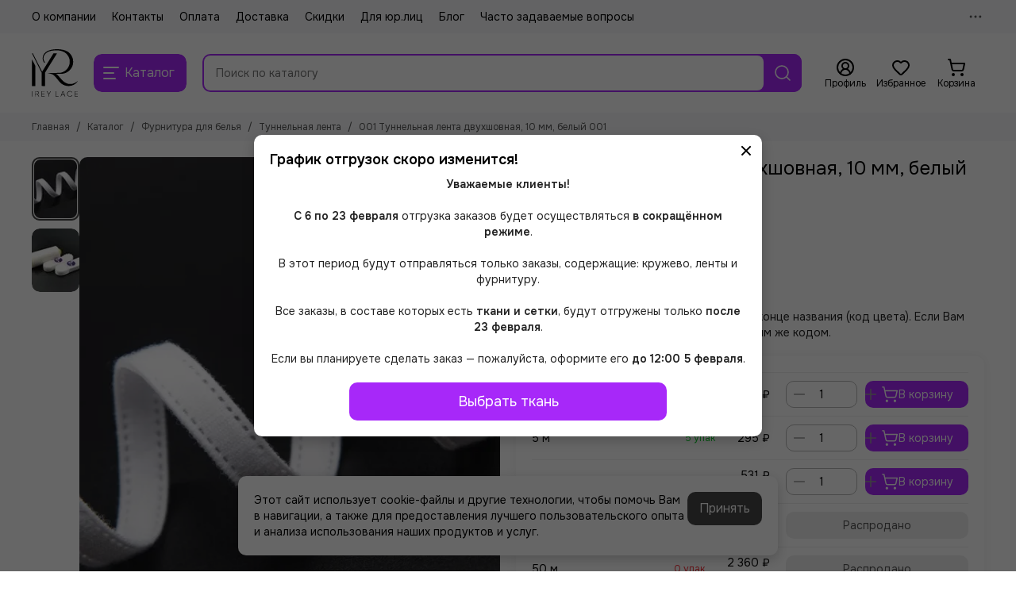

--- FILE ---
content_type: text/html; charset=utf-8
request_url: https://ireylace.ru/product/tunnelnaya-lenta-dvuhshovnaya-10-mm-belyy
body_size: 61475
content:
<!doctype html>
<html lang="ru"><head><meta data-config="{&quot;product_id&quot;:193103662}" name="page-config" content="" /><meta data-config="{&quot;money_with_currency_format&quot;:{&quot;delimiter&quot;:&quot; &quot;,&quot;separator&quot;:&quot;.&quot;,&quot;format&quot;:&quot;%n %u&quot;,&quot;unit&quot;:&quot;₽&quot;,&quot;show_price_without_cents&quot;:1},&quot;currency_code&quot;:&quot;RUR&quot;,&quot;currency_iso_code&quot;:&quot;RUB&quot;,&quot;default_currency&quot;:{&quot;title&quot;:&quot;Российский рубль&quot;,&quot;code&quot;:&quot;RUR&quot;,&quot;rate&quot;:1.0,&quot;format_string&quot;:&quot;%n %u&quot;,&quot;unit&quot;:&quot;₽&quot;,&quot;price_separator&quot;:&quot;&quot;,&quot;is_default&quot;:true,&quot;price_delimiter&quot;:&quot;&quot;,&quot;show_price_with_delimiter&quot;:true,&quot;show_price_without_cents&quot;:true},&quot;facebook&quot;:{&quot;pixelActive&quot;:false,&quot;currency_code&quot;:&quot;RUB&quot;,&quot;use_variants&quot;:null},&quot;vk&quot;:{&quot;pixel_active&quot;:null,&quot;price_list_id&quot;:null},&quot;new_ya_metrika&quot;:true,&quot;ecommerce_data_container&quot;:&quot;dataLayer&quot;,&quot;common_js_version&quot;:null,&quot;vue_ui_version&quot;:null,&quot;feedback_captcha_enabled&quot;:null,&quot;account_id&quot;:614403,&quot;hide_items_out_of_stock&quot;:false,&quot;forbid_order_over_existing&quot;:true,&quot;minimum_items_price&quot;:1000,&quot;enable_comparison&quot;:true,&quot;locale&quot;:&quot;ru&quot;,&quot;client_group&quot;:null,&quot;consent_to_personal_data&quot;:{&quot;active&quot;:true,&quot;obligatory&quot;:true,&quot;description&quot;:&quot;\u003cp\u003eНастоящим подтверждаю, что я ознакомлен и согласен с условиями \u003ca href=\&quot;/page/politikakonf\&quot;\u003eполитики конфиденциальности\u003c/a\u003e. Включена \u003ca href=\&quot;https://yandex.ru/legal/smartcaptcha_notice/ru/\&quot; rel=\&quot;noopener\&quot; target=\&quot;_blank\&quot;\u003eSmartCaptcha\u003c/a\u003e.\u003c/p\u003e&quot;},&quot;recaptcha_key&quot;:&quot;6LfXhUEmAAAAAOGNQm5_a2Ach-HWlFKD3Sq7vfFj&quot;,&quot;recaptcha_key_v3&quot;:&quot;6LcZi0EmAAAAAPNov8uGBKSHCvBArp9oO15qAhXa&quot;,&quot;yandex_captcha_key&quot;:&quot;ysc1_ec1ApqrRlTZTXotpTnO8PmXe2ISPHxsd9MO3y0rye822b9d2&quot;,&quot;checkout_float_order_content_block&quot;:true,&quot;available_products_characteristics_ids&quot;:null,&quot;sber_id_app_id&quot;:&quot;5b5a3c11-72e5-4871-8649-4cdbab3ba9a4&quot;,&quot;theme_generation&quot;:2,&quot;quick_checkout_captcha_enabled&quot;:false,&quot;max_order_lines_count&quot;:500,&quot;sber_bnpl_min_amount&quot;:1000,&quot;sber_bnpl_max_amount&quot;:150000,&quot;counter_settings&quot;:{&quot;data_layer_name&quot;:&quot;dataLayer&quot;,&quot;new_counters_setup&quot;:false,&quot;add_to_cart_event&quot;:true,&quot;remove_from_cart_event&quot;:true,&quot;add_to_wishlist_event&quot;:true},&quot;site_setting&quot;:{&quot;show_cart_button&quot;:true,&quot;show_service_button&quot;:false,&quot;show_marketplace_button&quot;:false,&quot;show_quick_checkout_button&quot;:false},&quot;warehouses&quot;:[],&quot;captcha_type&quot;:&quot;yandex&quot;,&quot;human_readable_urls&quot;:false}" name="shop-config" content="" /><meta name='js-evnvironment' content='production' /><meta name='default-locale' content='ru' /><meta name='insales-redefined-api-methods' content="[]" /><script type="text/javascript" src="https://static.insales-cdn.com/assets/static-versioned/v3.72/static/libs/lodash/4.17.21/lodash.min.js"></script>
<!--InsalesCounter -->
<script type="text/javascript">
(function() {
  if (typeof window.__insalesCounterId !== 'undefined') {
    return;
  }

  try {
    Object.defineProperty(window, '__insalesCounterId', {
      value: 614403,
      writable: true,
      configurable: true
    });
  } catch (e) {
    console.error('InsalesCounter: Failed to define property, using fallback:', e);
    window.__insalesCounterId = 614403;
  }

  if (typeof window.__insalesCounterId === 'undefined') {
    console.error('InsalesCounter: Failed to set counter ID');
    return;
  }

  let script = document.createElement('script');
  script.async = true;
  script.src = '/javascripts/insales_counter.js?7';
  let firstScript = document.getElementsByTagName('script')[0];
  firstScript.parentNode.insertBefore(script, firstScript);
})();
</script>
<!-- /InsalesCounter -->

	<meta charset="utf-8">
	<meta http-equiv="X-UA-Compatible" content="IE=edge,chrome=1">
	<meta name="viewport" content="width=device-width, initial-scale=1, maximum-scale=5, user-scalable=no">
	<meta name="theme-color" content="#ffffff">
	<meta name="format-detection" content="telephone=no">
	<meta name="account-key" content="646181ce53c558a6bbc85f56e87eb2c2"><meta name="robots" content="index, follow">
		<title>001 Туннельная лента двухшовная, 10 мм, белый 001 - купить по выгодной цене | Кружево и бельевая фурнитура IreyLace</title>
		<meta name="description" content="Предлагаем купить 001 Туннельная лента двухшовная, 10 мм, белый 001.
Цена - 118 ₽.
Смотрите все товары в разделе «Двухшовная туннельная лента»
"><link rel="canonical" href="https://ireylace.ru/product/tunnelnaya-lenta-dvuhshovnaya-10-mm-belyy"><link rel="preconnect" href="https://static.insales-cdn.com" crossorigin>
	<link rel="preconnect" href="https://fonts.googleapis.com">
	<link rel="preconnect" href="https://fonts.gstatic.com" crossorigin>
	<link rel="preload" href="https://static.insales-cdn.com/assets/1/1873/10643281/1769883006/theme.css" as="style"><style>
		:root {
			--font-family: 'Onest', sans-serif;
			--font-normal: 400;
			--font-bold: 600;
			--color-primary: #a728f9;
			--color-secondary: #464646;
			--thumb-product-card-ratio: 133%;
			--thumb-product-card-fit: cover;
			--thumb-collection-card-ratio: 100%;
			--thumb-collection-card-fit: cover;
			--thumb-article-card-ratio: 56%;
			--thumb-article-card-fit: cover;
			--radius: 10px;
			--nav-font-size: 17px;
		}
	</style>
	<link href="https://static.insales-cdn.com/assets/1/1873/10643281/1769883006/theme.css" rel="stylesheet"><link rel="preload" href="https://static.insales-cdn.com/assets/1/1873/10643281/1769883006/theme.product.css" as="style">
			<link href="https://static.insales-cdn.com/assets/1/1873/10643281/1769883006/theme.product.css" rel="stylesheet"><link rel="preload" href="https://fonts.googleapis.com/css2?family=Onest:wght@400;600&display=swap" as="style">
	<link rel="stylesheet" href="https://fonts.googleapis.com/css2?family=Onest:wght@400;600&display=swap" media="print" onload="this.media='all'">
	<noscript>
		<link rel="stylesheet" href="https://fonts.googleapis.com/css2?family=Onest:wght@400;600&display=swap">
	</noscript><link rel="preload" as="script" href="https://static.insales-cdn.com/assets/common-js/common.v2.25.28.js">
	<link rel="preload" as="script" href="https://static.insales-cdn.com/assets/1/1873/10643281/1769883006/plugins.js">
	<link rel="preload" as="script" href="https://static.insales-cdn.com/assets/1/1873/10643281/1769883006/theme.js"><link href="https://static.insales-cdn.com/files/1/5793/112686753/original/favicon.svg" rel="icon" sizes="any" type="image/svg+xml"><meta property="og:title" content="001 Туннельная лента двухшовная, 10 мм, белый 001">
		<meta property="og:type" content="website">
		<meta property="og:url" content="https://ireylace.ru/product/tunnelnaya-lenta-dvuhshovnaya-10-mm-belyy">
		<meta property="og:image" content="https://static.insales-cdn.com/images/products/1/1666/331916930/_DSC7064.jpg">
		<meta property="og:description" content="Продается только указанными упаковкамиЗДЕСЬ ОПТ от 100 мОбратите внимание на цифры в начале или конце названия (код цвета). Если Вам нужны материалы в тон, выбирайте их с таким же кодом."><meta name='product-id' content='193103662' />
</head><body class=""><div data-grid-layout="product">
			<header data-grid="header"><div class="header"><div class="header-panel">
		<div class="container">
			<div class="row align-items-center"><div class="col">
					<div class="header-panel__pages">
						<div class="cut-list js-cut-list"><div class="cut-list__elem"><a href="/page/about-us" class="header-panel__page">О компании</a></div><div class="cut-list__elem"><a href="/page/contacts" class="header-panel__page">Контакты</a></div><div class="cut-list__elem"><a href="/page/payment" class="header-panel__page">Оплата</a></div><div class="cut-list__elem"><a href="/page/delivery" class="header-panel__page">Доставка</a></div><div class="cut-list__elem"><a href="/page/skidki-2" class="header-panel__page">Скидки</a></div><div class="cut-list__elem"><a href="/page/pravila-raboty-s-yuridicheskimi-litsami" class="header-panel__page">Для юр.лиц</a></div><div class="cut-list__elem"><a href="/blogs/blog2" class="header-panel__page">Блог</a></div><div class="cut-list__elem"><a href="/page/faq" class="header-panel__page">Часто задаваемые вопросы</a></div></div>
					</div>
				</div><div class="col-auto">
					<div class="dropdown dropdown_type_contacts">
						<span class="dropdown__bage">
							<span class="icon-new" data-icon="ellipsis"><svg width="22" height="22" viewBox="0 0 24 24"><use xlink:href="#icon-ellipsis"></use></svg></span>
						</span>
						<div class="dropdown__popup is-right"><div class="dropdown__item"><div class="contacts"><div class="contacts__item">
      <div class="contacts__icon">
        <span class="icon-new" data-icon="mail"><svg width="18" height="18" viewBox="0 0 24 24"><use xlink:href="#icon-mail"></use></svg></span>
      </div>
      <div class="contacts__title"><a href="mailto:info@ireylace.ru">info@ireylace.ru</a></div>
    </div><div class="contacts__item">
      <div class="contacts__icon">
        <span class="icon-new" data-icon="map-marker"><svg width="18" height="18" viewBox="0 0 24 24"><use xlink:href="#icon-map-marker"></use></svg></span>
      </div>
      <div class="contacts__title"><p><span data-itemprop="postalCode">142001</span><span>,&nbsp;</span><span data-itemprop="addressCountry">Россия</span><span>, Московская область, г.&nbsp;</span><span data-itemprop="addressLocality">Домодедово</span></p></div>
    </div><div class="contacts__item">
      <div class="contacts__icon">
        <span class="icon-new" data-icon="clock"><svg width="18" height="18" viewBox="0 0 24 24"><use xlink:href="#icon-clock"></use></svg></span>
        </div>
      <div class="contacts__title"><p><span>Понедельник-пятница с 9:00 до 16:00</span></p></div>
    </div></div></div><div class="social social_type_grid">
		<div class="social__items"><a href="https://t.me/ireylace" class="social__item social__item_telegram" rel="noopener noreferrer nofollow" target="_blank" title="Telegram"><svg xmlns="http://www.w3.org/2000/svg" viewBox="0 0 100 100" class="svg-social" data-social="telegram"><use xlink:href="#svg-social-telegram"></use></svg></a><a href="https://vk.com/irey.lace" class="social__item social__item_vk" rel="noopener noreferrer nofollow" target="_blank" title="ВКонтакте"><svg xmlns="http://www.w3.org/2000/svg" viewBox="0 0 100 100" class="svg-social" data-social="vk"><use xlink:href="#svg-social-vk"></use></svg></a><a href="https://www.youtube.com/channel/UC9qni7pYoCSE2c-EEKiHO0g" class="social__item social__item_youtube" rel="noopener noreferrer nofollow" target="_blank" title="YouTube"><svg xmlns="http://www.w3.org/2000/svg" viewBox="0 0 576 512" class="svg-social" data-social="youtube"><use xlink:href="#svg-social-youtube"></use></svg></a></div>
	</div></div>
					</div>
				</div>
			</div>
		</div>
	</div>
	<div class="header-main js-header-main-sticky">
		<div class="container header-main__container">
			<div class="row align-items-center header-main__row">
				<div class="col-auto header-main__col-menu"><div class="mobile-menu js-mobile-menu">
	<button class="mobile-menu__trigger js-mobile-menu-trigger" data-toolbar-item="mobile-menu" aria-label="Меню">
		<span class="icon-new" data-icon="bars"><svg width="24" height="24" viewBox="0 0 24 24"><use xlink:href="#icon-bars"></use></svg></span>
	</button>
	<div class="mobile-menu__dropdown">
		<span class="mobile-menu__header">Меню<button class="mobile-menu__close js-mobile-menu-close" aria-label="close">
				<span class="icon-new" data-icon="times"><svg width="22" height="22" viewBox="0 0 24 24"><use xlink:href="#icon-times"></use></svg></span>
      </button>
		</span>
		<div class="mobile-menu__content">
      <a href="/collection/all" class="mobile-menu__collections js-mobile-collections-trigger is-active" data-toolbar-item="mobile-collections">
        <span class="icon-new" data-icon="grid"><svg width="24" height="24" viewBox="0 0 24 24"><use xlink:href="#icon-grid"></use></svg></span>
        <div class="mobile-menu__collections-title">Каталог</div>
        <span class="icon-new" data-icon="chevron-right"><svg width="22" height="22" viewBox="0 0 24 24"><use xlink:href="#icon-chevron-right"></use></svg></span>
      </a>
			<div class="mobile-pages"><div class="mobile-pages__item">
							<a href="/page/about-us">О компании</a>
						</div><div class="mobile-pages__item">
							<a href="/page/contacts">Контакты</a>
						</div><div class="mobile-pages__item">
							<a href="/page/payment">Оплата</a>
						</div><div class="mobile-pages__item">
							<a href="/page/delivery">Доставка</a>
						</div><div class="mobile-pages__item">
							<a href="/page/skidki-2">Скидки</a>
						</div><div class="mobile-pages__item">
							<a href="/page/pravila-raboty-s-yuridicheskimi-litsami">Для юр.лиц</a>
						</div><div class="mobile-pages__item">
							<a href="/blogs/blog2">Блог</a>
						</div><div class="mobile-pages__item">
							<a href="/page/faq">Часто задаваемые вопросы</a>
						</div></div>
		</div>
	</div>
	<div class="mobile-menu__shade js-mobile-menu-close"></div>
</div><div class="mobile-menu js-mobile-collections">
	<div class="mobile-menu__dropdown">
		<span class="mobile-menu__header">
			<button class="mobile-collections__back js-mobile-menu-trigger" aria-label="back">
				<span class="icon-new" data-icon="chevron-left"><svg width="24" height="24" viewBox="0 0 24 24"><use xlink:href="#icon-chevron-left"></use></svg></span>
			</button>
			<div class="mobile-menu__header-title js-mobile-menu-trigger">Каталог</div><button class="mobile-menu__close js-mobile-collections-close" aria-label="close">
		<span class="icon-new" data-icon="times"><svg width="22" height="22" viewBox="0 0 24 24"><use xlink:href="#icon-times"></use></svg></span>
  </button></span>
		<div class="mobile-menu__content"><div class="mobile-collections"><div class="mobile-collections__item" data-nav-item="10050341"><a href="/collection/novinki">Новинки</a></div><div class="mobile-collections__item" data-nav-item="20429017"><a href="/collection/hit-prodazh">Хиты продаж</a></div><div class="mobile-collections__item" data-nav-item="20504554"><a href="/collection/mernye-loskuty">Мерные лоскуты</a></div><div class="mobile-collections__item" data-nav-item="17070066"><a href="/collection/karta-tsvetov" class="js-mobile-collections-toggle">Карта цветов<span class="icon-new" data-icon="chevron-right"><svg width="22" height="22" viewBox="0 0 24 24"><use xlink:href="#icon-chevron-right"></use></svg></span>
								</a>
								<div class="mobile-collections__submenu">
									<div class="mobile-menu__header"><button class="mobile-collections__back js-mobile-collections-toggle" aria-label="back">
		<span class="icon-new" data-icon="chevron-left"><svg width="24" height="24" viewBox="0 0 24 24"><use xlink:href="#icon-chevron-left"></use></svg></span>
  </button><div class="mobile-menu__header-title js-mobile-collections-toggle">Карта цветов</div><button class="mobile-menu__close js-mobile-collections-close" aria-label="close">
		<span class="icon-new" data-icon="times"><svg width="22" height="22" viewBox="0 0 24 24"><use xlink:href="#icon-times"></use></svg></span>
  </button></div>
									<div class="mobile-menu__content">
										<div class="mobile-collections__item" data-nav-item="17070066-all">
											<a href="/collection/karta-tsvetov">Смотреть все товары</a>
										</div><div class="mobile-collections__item" data-nav-item="17070069"><a href="/collection/chernyy">Черный</a></div><div class="mobile-collections__item" data-nav-item="17070070"><a href="/collection/belyy">Белый</a></div><div class="mobile-collections__item" data-nav-item="17070073"><a href="/collection/katalog-1-48f5f8">Айвори</a></div><div class="mobile-collections__item" data-nav-item="25293201"><a href="/collection/bezhevyy">Бежевый</a></div><div class="mobile-collections__item" data-nav-item="17070071"><a href="/collection/telesnyy">Телесный</a></div><div class="mobile-collections__item" data-nav-item="18956321"><a href="/collection/kofe-s-molokom">Кофе с молоком</a></div><div class="mobile-collections__item" data-nav-item="17070072"><a href="/collection/katalog-1-a6f256">Серебристый пион</a></div><div class="mobile-collections__item" data-nav-item="20353966"><a href="/collection/lotos">Лотос</a></div><div class="mobile-collections__item" data-nav-item="17097772"><a href="/collection/krasnyy">Красный</a></div><div class="mobile-collections__item" data-nav-item="19410164"><a href="/collection/goluboy">Голубой</a></div><div class="mobile-collections__item" data-nav-item="17461522"><a href="/collection/temno-siniy">Темно-синий</a></div><div class="mobile-collections__item" data-nav-item="18956513"><a href="/collection/sosna">Сосна</a></div><div class="mobile-collections__item" data-nav-item="19981523"><a href="/collection/perets">Коричневый</a></div><div class="mobile-collections__item" data-nav-item="17119011"><a href="/collection/sliva">Слива</a></div><div class="mobile-collections__item" data-nav-item="18979295"><a href="/collection/lilovyy">Лиловый</a></div><div class="mobile-collections__item" data-nav-item="18956514"><a href="/collection/tsvetochno-rozovyy">Розовый</a></div><div class="mobile-collections__item" data-nav-item="18979308"><a href="/collection/lavanda">Лаванда</a></div><div class="mobile-collections__item" data-nav-item="20074915"><a href="/collection/indigo">Индиго</a></div><div class="mobile-collections__item" data-nav-item="18956487"><a href="/collection/seryy">Серый</a></div><div class="mobile-collections__item" data-nav-item="19410139"><a href="/collection/fioletovyy">Фиолетовый</a></div><div class="mobile-collections__item" data-nav-item="19410138"><a href="/collection/zheltyy">Желтый</a></div><div class="mobile-collections__item" data-nav-item="19410165"><a href="/collection/mentol">Ментол</a></div><div class="mobile-collections__item" data-nav-item="20080814"><a href="/collection/myata">Мята</a></div><div class="mobile-collections__item" data-nav-item="20074922"><a href="/collection/kofeynaya-roza">Кофейная роза</a></div><div class="mobile-collections__item" data-nav-item="20074921"><a href="/collection/krokus">Крокус</a></div></div>
								</div></div><div class="mobile-collections__item" data-nav-item="10048500"><a href="/collection/kategoriya-1" class="js-mobile-collections-toggle">Кружево<span class="icon-new" data-icon="chevron-right"><svg width="22" height="22" viewBox="0 0 24 24"><use xlink:href="#icon-chevron-right"></use></svg></span>
								</a>
								<div class="mobile-collections__submenu">
									<div class="mobile-menu__header"><button class="mobile-collections__back js-mobile-collections-toggle" aria-label="back">
		<span class="icon-new" data-icon="chevron-left"><svg width="24" height="24" viewBox="0 0 24 24"><use xlink:href="#icon-chevron-left"></use></svg></span>
  </button><div class="mobile-menu__header-title js-mobile-collections-toggle">Кружево</div><button class="mobile-menu__close js-mobile-collections-close" aria-label="close">
		<span class="icon-new" data-icon="times"><svg width="22" height="22" viewBox="0 0 24 24"><use xlink:href="#icon-times"></use></svg></span>
  </button></div>
									<div class="mobile-menu__content">
										<div class="mobile-collections__item" data-nav-item="10048500-all">
											<a href="/collection/kategoriya-1">Смотреть все товары</a>
										</div><div class="mobile-collections__item" data-nav-item="20468849"><a href="/collection/kruzhevo-optom">Кружево оптом</a></div><div class="mobile-collections__item" data-nav-item="10049411"><a href="/collection/vyshivka-na-setke">Вышивка на сетке</a></div><div class="mobile-collections__item" data-nav-item="10049405"><a href="/collection/elastichnoe-shirokoe">Эластичное кружево</a></div><div class="mobile-collections__item" data-nav-item="10049386"><a href="/collection/resnichki-shirokie">Кружево шантильи (реснички)</a></div><div class="mobile-collections__item" data-nav-item="20160090"><a href="/collection/kruzhevo-italiya">Кружево Италия</a></div><div class="mobile-collections__item" data-nav-item="10049400"><a href="/collection/elastichnoe-uzkoe">Узкое кружево</a></div></div>
								</div></div><div class="mobile-collections__item" data-nav-item="10050212"><a href="/collection/materialy" class="js-mobile-collections-toggle">Ткани для нижнего белья<span class="icon-new" data-icon="chevron-right"><svg width="22" height="22" viewBox="0 0 24 24"><use xlink:href="#icon-chevron-right"></use></svg></span>
								</a>
								<div class="mobile-collections__submenu">
									<div class="mobile-menu__header"><button class="mobile-collections__back js-mobile-collections-toggle" aria-label="back">
		<span class="icon-new" data-icon="chevron-left"><svg width="24" height="24" viewBox="0 0 24 24"><use xlink:href="#icon-chevron-left"></use></svg></span>
  </button><div class="mobile-menu__header-title js-mobile-collections-toggle">Ткани для нижнего белья</div><button class="mobile-menu__close js-mobile-collections-close" aria-label="close">
		<span class="icon-new" data-icon="times"><svg width="22" height="22" viewBox="0 0 24 24"><use xlink:href="#icon-times"></use></svg></span>
  </button></div>
									<div class="mobile-menu__content">
										<div class="mobile-collections__item" data-nav-item="10050212-all">
											<a href="/collection/materialy">Смотреть все товары</a>
										</div><div class="mobile-collections__item" data-nav-item="29486534"><a href="/collection/kruzhevnoe-polotno">Кружевное полотно</a></div><div class="mobile-collections__item" data-nav-item="10300005"><a href="/collection/atlas">Атлас стрейч</a></div><div class="mobile-collections__item" data-nav-item="25521909"><a href="/collection/shelk-naturalnyy">Шелк</a></div><div class="mobile-collections__item" data-nav-item="20465528"><a href="/collection/setka-elastichnaya-2">Сетка эластичная однотонная</a></div><div class="mobile-collections__item" data-nav-item="29534189"><a href="/collection/setka-print">Сетка эластичная дизайн</a></div><div class="mobile-collections__item" data-nav-item="20465529"><a href="/collection/setka-neelastichnaya-2">Сетка неэластичная</a></div><div class="mobile-collections__item" data-nav-item="10050215"><a href="/collection/mikrofibra">Микрофибра для белья</a></div><div class="mobile-collections__item" data-nav-item="18140264"><a href="/collection/uplotnitel">Уплотнитель для белья</a></div><div class="mobile-collections__item" data-nav-item="17314953"><a href="/collection/kulirnaya-glad-na-metrazh">Кулирка</a></div><div class="mobile-collections__item" data-nav-item="10122135"><a href="/collection/trikotazh-dlya-lastovitsy">Ластовицы (отрезы)</a></div></div>
								</div></div><div class="mobile-collections__item" data-nav-item="31416994"><a href="/collection/tkani-platelnye" class="js-mobile-collections-toggle">Ткани для одежды<span class="icon-new" data-icon="chevron-right"><svg width="22" height="22" viewBox="0 0 24 24"><use xlink:href="#icon-chevron-right"></use></svg></span>
								</a>
								<div class="mobile-collections__submenu">
									<div class="mobile-menu__header"><button class="mobile-collections__back js-mobile-collections-toggle" aria-label="back">
		<span class="icon-new" data-icon="chevron-left"><svg width="24" height="24" viewBox="0 0 24 24"><use xlink:href="#icon-chevron-left"></use></svg></span>
  </button><div class="mobile-menu__header-title js-mobile-collections-toggle">Ткани для одежды</div><button class="mobile-menu__close js-mobile-collections-close" aria-label="close">
		<span class="icon-new" data-icon="times"><svg width="22" height="22" viewBox="0 0 24 24"><use xlink:href="#icon-times"></use></svg></span>
  </button></div>
									<div class="mobile-menu__content">
										<div class="mobile-collections__item" data-nav-item="31416994-all">
											<a href="/collection/tkani-platelnye">Смотреть все товары</a>
										</div><div class="mobile-collections__item" data-nav-item="48869417"><a href="/collection/atlas-2">Атлас</a></div><div class="mobile-collections__item" data-nav-item="49707737"><a href="/collection/shelk">Шелк</a></div><div class="mobile-collections__item" data-nav-item="31417035"><a href="/collection/shelk-armani-zhakkard">Плательные</a></div><div class="mobile-collections__item" data-nav-item="48868305"><a href="/collection/rubashechnye">Рубашечные</a></div><div class="mobile-collections__item" data-nav-item="40776321"><a href="/collection/trikotazhnye-polotna">Трикотаж</a></div></div>
								</div></div><div class="mobile-collections__item" data-nav-item="12908619"><a href="/collection/opt" class="js-mobile-collections-toggle">Опт<span class="icon-new" data-icon="chevron-right"><svg width="22" height="22" viewBox="0 0 24 24"><use xlink:href="#icon-chevron-right"></use></svg></span>
								</a>
								<div class="mobile-collections__submenu">
									<div class="mobile-menu__header"><button class="mobile-collections__back js-mobile-collections-toggle" aria-label="back">
		<span class="icon-new" data-icon="chevron-left"><svg width="24" height="24" viewBox="0 0 24 24"><use xlink:href="#icon-chevron-left"></use></svg></span>
  </button><div class="mobile-menu__header-title js-mobile-collections-toggle">Опт</div><button class="mobile-menu__close js-mobile-collections-close" aria-label="close">
		<span class="icon-new" data-icon="times"><svg width="22" height="22" viewBox="0 0 24 24"><use xlink:href="#icon-times"></use></svg></span>
  </button></div>
									<div class="mobile-menu__content">
										<div class="mobile-collections__item" data-nav-item="12908619-all">
											<a href="/collection/opt">Смотреть все товары</a>
										</div><div class="mobile-collections__item" data-nav-item="13991171"><a href="/collection/polotna">Ткани оптом</a></div><div class="mobile-collections__item" data-nav-item="17342633"><a href="/collection/kruzhevo">Кружево оптом</a></div><div class="mobile-collections__item" data-nav-item="13991173"><a href="/collection/rezinki-i-breteli-optom">Резинки и бретели оптом</a></div><div class="mobile-collections__item" data-nav-item="17061072"><a href="/collection/chehly-dlya-karkasov-2">Чехлы для каркасов для пошива белья</a></div><div class="mobile-collections__item" data-nav-item="13991170"><a href="/collection/karkasy-2">Каркасы</a></div><div class="mobile-collections__item" data-nav-item="17590607"><a href="/collection/korsetnaya-furnitura-2">Корсетная фурнитура</a></div></div>
								</div></div><div class="mobile-collections__item" data-nav-item="10050217"><a href="/collection/katalog-1-c90d46" class="js-mobile-collections-toggle">Фурнитура для белья<span class="icon-new" data-icon="chevron-right"><svg width="22" height="22" viewBox="0 0 24 24"><use xlink:href="#icon-chevron-right"></use></svg></span>
								</a>
								<div class="mobile-collections__submenu">
									<div class="mobile-menu__header"><button class="mobile-collections__back js-mobile-collections-toggle" aria-label="back">
		<span class="icon-new" data-icon="chevron-left"><svg width="24" height="24" viewBox="0 0 24 24"><use xlink:href="#icon-chevron-left"></use></svg></span>
  </button><div class="mobile-menu__header-title js-mobile-collections-toggle">Фурнитура для белья</div><button class="mobile-menu__close js-mobile-collections-close" aria-label="close">
		<span class="icon-new" data-icon="times"><svg width="22" height="22" viewBox="0 0 24 24"><use xlink:href="#icon-times"></use></svg></span>
  </button></div>
									<div class="mobile-menu__content">
										<div class="mobile-collections__item" data-nav-item="10050217-all">
											<a href="/collection/katalog-1-c90d46">Смотреть все товары</a>
										</div><div class="mobile-collections__item" data-nav-item="21822744"><a href="/collection/nabory-furnitury">Наборы фурнитуры</a></div><div class="mobile-collections__item" data-nav-item="17284810"><a href="/collection/karkasy-dlya-byustgaltera">Каркасы для бюстгальтера</a></div><div class="mobile-collections__item" data-nav-item="10050232"><a href="/collection/tunnelnaya-lenta" class="js-mobile-collections-toggle">Туннельная лента<span class="icon-new" data-icon="chevron-right"><svg width="22" height="22" viewBox="0 0 24 24"><use xlink:href="#icon-chevron-right"></use></svg></span>
													</a>
													<div class="mobile-collections__submenu">
														<div class="mobile-menu__header"><button class="mobile-collections__back js-mobile-collections-toggle" aria-label="back">
		<span class="icon-new" data-icon="chevron-left"><svg width="24" height="24" viewBox="0 0 24 24"><use xlink:href="#icon-chevron-left"></use></svg></span>
  </button><div class="mobile-menu__header-title js-mobile-collections-toggle">Туннельная лента</div><button class="mobile-menu__close js-mobile-collections-close" aria-label="close">
		<span class="icon-new" data-icon="times"><svg width="22" height="22" viewBox="0 0 24 24"><use xlink:href="#icon-times"></use></svg></span>
  </button></div>
														<div class="mobile-menu__content">
															<div class="mobile-collections__item" data-nav-item="10050232-all"><a href="/collection/tunnelnaya-lenta">Смотреть все товары</a></div><div class="mobile-collections__item" data-nav-item="12022589"><a href="/collection/chehly-dlya-karkasov">Чехлы для каркасов</a></div><div class="mobile-collections__item" data-nav-item="12022554"><a href="/collection/dvuhshovnaya-tunnelnaya-lenta">Двухшовная туннельная лента</a></div><div class="mobile-collections__item" data-nav-item="12022581"><a href="/collection/vorsovaya-tesma">Ворсовая тесьма</a></div></div>
													</div></div><div class="mobile-collections__item" data-nav-item="10050364"><a href="/collection/breteli" class="js-mobile-collections-toggle">Бретели<span class="icon-new" data-icon="chevron-right"><svg width="22" height="22" viewBox="0 0 24 24"><use xlink:href="#icon-chevron-right"></use></svg></span>
													</a>
													<div class="mobile-collections__submenu">
														<div class="mobile-menu__header"><button class="mobile-collections__back js-mobile-collections-toggle" aria-label="back">
		<span class="icon-new" data-icon="chevron-left"><svg width="24" height="24" viewBox="0 0 24 24"><use xlink:href="#icon-chevron-left"></use></svg></span>
  </button><div class="mobile-menu__header-title js-mobile-collections-toggle">Бретели</div><button class="mobile-menu__close js-mobile-collections-close" aria-label="close">
		<span class="icon-new" data-icon="times"><svg width="22" height="22" viewBox="0 0 24 24"><use xlink:href="#icon-times"></use></svg></span>
  </button></div>
														<div class="mobile-menu__content">
															<div class="mobile-collections__item" data-nav-item="10050364-all"><a href="/collection/breteli">Смотреть все товары</a></div><div class="mobile-collections__item" data-nav-item="10050374"><a href="/collection/7-mm">6 мм</a></div><div class="mobile-collections__item" data-nav-item="10050375"><a href="/collection/10-mm">10 мм</a></div><div class="mobile-collections__item" data-nav-item="10124681"><a href="/collection/15-mm">15 мм</a></div><div class="mobile-collections__item" data-nav-item="10343296"><a href="/collection/20-mm">20 мм</a></div></div>
													</div></div><div class="mobile-collections__item" data-nav-item="10050230"><a href="/collection/elastichnaya-tesma" class="js-mobile-collections-toggle">Резинки для белья<span class="icon-new" data-icon="chevron-right"><svg width="22" height="22" viewBox="0 0 24 24"><use xlink:href="#icon-chevron-right"></use></svg></span>
													</a>
													<div class="mobile-collections__submenu">
														<div class="mobile-menu__header"><button class="mobile-collections__back js-mobile-collections-toggle" aria-label="back">
		<span class="icon-new" data-icon="chevron-left"><svg width="24" height="24" viewBox="0 0 24 24"><use xlink:href="#icon-chevron-left"></use></svg></span>
  </button><div class="mobile-menu__header-title js-mobile-collections-toggle">Резинки для белья</div><button class="mobile-menu__close js-mobile-collections-close" aria-label="close">
		<span class="icon-new" data-icon="times"><svg width="22" height="22" viewBox="0 0 24 24"><use xlink:href="#icon-times"></use></svg></span>
  </button></div>
														<div class="mobile-menu__content">
															<div class="mobile-collections__item" data-nav-item="10050230-all"><a href="/collection/elastichnaya-tesma">Смотреть все товары</a></div><div class="mobile-collections__item" data-nav-item="11867781"><a href="/collection/otdelochnye-lenty-i-rezinki">Отделочные ленты и резинки</a></div><div class="mobile-collections__item" data-nav-item="10115801"><a href="/collection/dlya-okantovki">Бейка окантовочная</a></div><div class="mobile-collections__item" data-nav-item="10115800"><a href="/collection/dlya-obrabotki">Резинка ажурная</a></div><div class="mobile-collections__item" data-nav-item="10115802"><a href="/collection/dlya-ukrepleniya">Резинка узкая</a></div><div class="mobile-collections__item" data-nav-item="10414139"><a href="/collection/shirokie">Резинка широкая</a></div></div>
													</div></div><div class="mobile-collections__item" data-nav-item="10050239"><a href="/collection/zastezhki" class="js-mobile-collections-toggle">Крючки/петли<span class="icon-new" data-icon="chevron-right"><svg width="22" height="22" viewBox="0 0 24 24"><use xlink:href="#icon-chevron-right"></use></svg></span>
													</a>
													<div class="mobile-collections__submenu">
														<div class="mobile-menu__header"><button class="mobile-collections__back js-mobile-collections-toggle" aria-label="back">
		<span class="icon-new" data-icon="chevron-left"><svg width="24" height="24" viewBox="0 0 24 24"><use xlink:href="#icon-chevron-left"></use></svg></span>
  </button><div class="mobile-menu__header-title js-mobile-collections-toggle">Крючки/петли</div><button class="mobile-menu__close js-mobile-collections-close" aria-label="close">
		<span class="icon-new" data-icon="times"><svg width="22" height="22" viewBox="0 0 24 24"><use xlink:href="#icon-times"></use></svg></span>
  </button></div>
														<div class="mobile-menu__content">
															<div class="mobile-collections__item" data-nav-item="10050239-all"><a href="/collection/zastezhki">Смотреть все товары</a></div><div class="mobile-collections__item" data-nav-item="10050257"><a href="/collection/tkanevye-zastezhki-12">19-22 мм</a></div><div class="mobile-collections__item" data-nav-item="16037104"><a href="/collection/28-mm">28 мм</a></div><div class="mobile-collections__item" data-nav-item="12343991"><a href="/collection/zastezhki-28-mm">33 мм</a></div><div class="mobile-collections__item" data-nav-item="10745449"><a href="/collection/tkanevye-zastezhki-23">38 мм</a></div><div class="mobile-collections__item" data-nav-item="10050263"><a href="/collection/44-mm">44 мм</a></div><div class="mobile-collections__item" data-nav-item="12341758"><a href="/collection/zastezhki-57-mm">57 мм</a></div><div class="mobile-collections__item" data-nav-item="10298722"><a href="/collection/zastezhki-na-tesme">На ленте</a></div></div>
													</div></div><div class="mobile-collections__item" data-nav-item="10050240"><a href="/collection/koltsa-regulyatory-i-kryuchki-dlya-breteley" class="js-mobile-collections-toggle">Металлофурнитура<span class="icon-new" data-icon="chevron-right"><svg width="22" height="22" viewBox="0 0 24 24"><use xlink:href="#icon-chevron-right"></use></svg></span>
													</a>
													<div class="mobile-collections__submenu">
														<div class="mobile-menu__header"><button class="mobile-collections__back js-mobile-collections-toggle" aria-label="back">
		<span class="icon-new" data-icon="chevron-left"><svg width="24" height="24" viewBox="0 0 24 24"><use xlink:href="#icon-chevron-left"></use></svg></span>
  </button><div class="mobile-menu__header-title js-mobile-collections-toggle">Металлофурнитура</div><button class="mobile-menu__close js-mobile-collections-close" aria-label="close">
		<span class="icon-new" data-icon="times"><svg width="22" height="22" viewBox="0 0 24 24"><use xlink:href="#icon-times"></use></svg></span>
  </button></div>
														<div class="mobile-menu__content">
															<div class="mobile-collections__item" data-nav-item="10050240-all"><a href="/collection/koltsa-regulyatory-i-kryuchki-dlya-breteley">Смотреть все товары</a></div><div class="mobile-collections__item" data-nav-item="10050272"><a href="/collection/katalog-1-5e8375">Кольца для белья</a></div><div class="mobile-collections__item" data-nav-item="10050273"><a href="/collection/regulyatory">Регуляторы</a></div><div class="mobile-collections__item" data-nav-item="10050274"><a href="/collection/kryuchki">Крючки</a></div></div>
													</div></div><div class="mobile-collections__item" data-nav-item="10167028"><a href="/collection/zastezhki-dlya-chulok">Застежки для чулок</a></div></div>
								</div></div><div class="mobile-collections__item" data-nav-item="17394690"><a href="/collection/nitki-dlya-belya" class="js-mobile-collections-toggle">Нитки для белья и купальников<span class="icon-new" data-icon="chevron-right"><svg width="22" height="22" viewBox="0 0 24 24"><use xlink:href="#icon-chevron-right"></use></svg></span>
								</a>
								<div class="mobile-collections__submenu">
									<div class="mobile-menu__header"><button class="mobile-collections__back js-mobile-collections-toggle" aria-label="back">
		<span class="icon-new" data-icon="chevron-left"><svg width="24" height="24" viewBox="0 0 24 24"><use xlink:href="#icon-chevron-left"></use></svg></span>
  </button><div class="mobile-menu__header-title js-mobile-collections-toggle">Нитки для белья и купальников</div><button class="mobile-menu__close js-mobile-collections-close" aria-label="close">
		<span class="icon-new" data-icon="times"><svg width="22" height="22" viewBox="0 0 24 24"><use xlink:href="#icon-times"></use></svg></span>
  </button></div>
									<div class="mobile-menu__content">
										<div class="mobile-collections__item" data-nav-item="17394690-all">
											<a href="/collection/nitki-dlya-belya">Смотреть все товары</a>
										</div><div class="mobile-collections__item" data-nav-item="22008908"><a href="/collection/nabory-nitok-2">Наборы ниток</a></div><div class="mobile-collections__item" data-nav-item="18092131"><a href="/collection/gutermann-mara-100">Guetermann MARA 100</a></div><div class="mobile-collections__item" data-nav-item="17394714"><a href="/collection/gutermann-mara-150">Guetermann MARA  150</a></div><div class="mobile-collections__item" data-nav-item="17595643"><a href="/collection/guttermann-puima-140-teksturirovannye">Guetermann PIUMA 160 (текстурированное микроволокно)</a></div><div class="mobile-collections__item" data-nav-item="18092141"><a href="/collection/gutermann-maraflex-120">Guetermann MARAFLEX 120</a></div></div>
								</div></div><div class="mobile-collections__item" data-nav-item="10885342"><a href="/collection/korsetnaya-furnitura" class="js-mobile-collections-toggle">Корсетная фурнитура<span class="icon-new" data-icon="chevron-right"><svg width="22" height="22" viewBox="0 0 24 24"><use xlink:href="#icon-chevron-right"></use></svg></span>
								</a>
								<div class="mobile-collections__submenu">
									<div class="mobile-menu__header"><button class="mobile-collections__back js-mobile-collections-toggle" aria-label="back">
		<span class="icon-new" data-icon="chevron-left"><svg width="24" height="24" viewBox="0 0 24 24"><use xlink:href="#icon-chevron-left"></use></svg></span>
  </button><div class="mobile-menu__header-title js-mobile-collections-toggle">Корсетная фурнитура</div><button class="mobile-menu__close js-mobile-collections-close" aria-label="close">
		<span class="icon-new" data-icon="times"><svg width="22" height="22" viewBox="0 0 24 24"><use xlink:href="#icon-times"></use></svg></span>
  </button></div>
									<div class="mobile-menu__content">
										<div class="mobile-collections__item" data-nav-item="10885342-all">
											<a href="/collection/korsetnaya-furnitura">Смотреть все товары</a>
										</div><div class="mobile-collections__item" data-nav-item="17284809"><a href="/collection/korsetnaya-setka">Корсетная сетка</a></div><div class="mobile-collections__item" data-nav-item="10050246"><a href="/collection/karkasy">Косточки и каркасы для бюстгальтеров</a></div><div class="mobile-collections__item" data-nav-item="17271466"><a href="/collection/spiralnye-kosti">Спиральные кости</a></div><div class="mobile-collections__item" data-nav-item="17590575"><a href="/collection/planshetnye-kosti">Планшетные кости</a></div><div class="mobile-collections__item" data-nav-item="19369189"><a href="/collection/byuski">Бюски</a></div><div class="mobile-collections__item" data-nav-item="16366815"><a href="/collection/lyuversy">Люверсы</a></div><div class="mobile-collections__item" data-nav-item="15402434"><a href="/collection/atlasnaya-lenta">Атласная лента</a></div><div class="mobile-collections__item" data-nav-item="15402435"><a href="/collection/repsovaya-tesma">Репсовая тесьма</a></div></div>
								</div></div><div class="mobile-collections__item" data-nav-item="19116793"><a href="/collection/chashki-korsetnye" class="js-mobile-collections-toggle">Чашки корсетные<span class="icon-new" data-icon="chevron-right"><svg width="22" height="22" viewBox="0 0 24 24"><use xlink:href="#icon-chevron-right"></use></svg></span>
								</a>
								<div class="mobile-collections__submenu">
									<div class="mobile-menu__header"><button class="mobile-collections__back js-mobile-collections-toggle" aria-label="back">
		<span class="icon-new" data-icon="chevron-left"><svg width="24" height="24" viewBox="0 0 24 24"><use xlink:href="#icon-chevron-left"></use></svg></span>
  </button><div class="mobile-menu__header-title js-mobile-collections-toggle">Чашки корсетные</div><button class="mobile-menu__close js-mobile-collections-close" aria-label="close">
		<span class="icon-new" data-icon="times"><svg width="22" height="22" viewBox="0 0 24 24"><use xlink:href="#icon-times"></use></svg></span>
  </button></div>
									<div class="mobile-menu__content">
										<div class="mobile-collections__item" data-nav-item="19116793-all">
											<a href="/collection/chashki-korsetnye">Смотреть все товары</a>
										</div><div class="mobile-collections__item" data-nav-item="19116802"><a href="/collection/chashki-speyser">Чашки спейсер</a></div><div class="mobile-collections__item" data-nav-item="19119634"><a href="/collection/chashki-bez-push-ap">Чашки без пуш-ап</a></div><div class="mobile-collections__item" data-nav-item="19117006"><a href="/collection/75v-80a-70s-65d">75В-80А-70С-65D</a></div><div class="mobile-collections__item" data-nav-item="19117007"><a href="/collection/80v-85a-75s-70d">80В-85А-75С-70D</a></div><div class="mobile-collections__item" data-nav-item="19117008"><a href="/collection/katalog-1-4c7d85">85В-90А-80С-75D-70E</a></div><div class="mobile-collections__item" data-nav-item="19117015"><a href="/collection/katalog-1-adc410">90B-95A-85C-80D-75E</a></div><div class="mobile-collections__item" data-nav-item="19117016"><a href="/collection/95b-90c-85d-80e-75f">95B-90C-85D-80E-75F</a></div><div class="mobile-collections__item" data-nav-item="19117018"><a href="/collection/100b-95c-90d-85e-80f">100B-95C-90D-85E-80F</a></div><div class="mobile-collections__item" data-nav-item="19117019"><a href="/collection/105b-100c-95d-90e-85f">105B-100C-95D-90E-85F</a></div></div>
								</div></div><div class="mobile-collections__item" data-nav-item="10050253"><a href="/collection/laminirovannyy-porolon">Бельевой поролон</a></div><div class="mobile-collections__item" data-nav-item="18735279"><a href="/collection/likvidatsiya">Суперликвидация</a></div><div class="mobile-collections__item" data-nav-item="13193138"><a href="/collection/vse-dlya-kupalnikov" class="js-mobile-collections-toggle">Все для купальников<span class="icon-new" data-icon="chevron-right"><svg width="22" height="22" viewBox="0 0 24 24"><use xlink:href="#icon-chevron-right"></use></svg></span>
								</a>
								<div class="mobile-collections__submenu">
									<div class="mobile-menu__header"><button class="mobile-collections__back js-mobile-collections-toggle" aria-label="back">
		<span class="icon-new" data-icon="chevron-left"><svg width="24" height="24" viewBox="0 0 24 24"><use xlink:href="#icon-chevron-left"></use></svg></span>
  </button><div class="mobile-menu__header-title js-mobile-collections-toggle">Все для купальников</div><button class="mobile-menu__close js-mobile-collections-close" aria-label="close">
		<span class="icon-new" data-icon="times"><svg width="22" height="22" viewBox="0 0 24 24"><use xlink:href="#icon-times"></use></svg></span>
  </button></div>
									<div class="mobile-menu__content">
										<div class="mobile-collections__item" data-nav-item="13193138-all">
											<a href="/collection/vse-dlya-kupalnikov">Смотреть все товары</a>
										</div><div class="mobile-collections__item" data-nav-item="18152891"><a href="/collection/tkani-dlya-kupalnikov">Ткани для купальников</a></div><div class="mobile-collections__item" data-nav-item="13193140"><a href="/collection/lateksnaya-rezinka">Латексная резинка</a></div><div class="mobile-collections__item" data-nav-item="16289355"><a href="/collection/metallofurnitura-2">Металлофурнитура</a></div></div>
								</div></div><div class="mobile-collections__item" data-nav-item="19706528"><a href="/collection/podarochnye-sertifikaty">Подарочные сертификаты</a></div></div></div>
	</div>
	<div class="mobile-menu__shade js-mobile-collections-close"></div>
</div></div>
				<div class="col-auto header-main__col-logo"><a href="https://ireylace.ru" class="logo logo_position_header" aria-label="Кружево и бельевая фурнитура IreyLace" style="--logo-width: 58px; --logo-height: 60px;"><img src="https://static.insales-cdn.com/files/1/5785/112686745/original/logo.svg" width="58" height="60" alt="Кружево и бельевая фурнитура IreyLace"></a></div>
				<div class="col header-main__col-search">
					<div class="row no-gutters align-items-center">
						<div class="col-auto">
							<div class="hamburger">
								<button type="button" class="hamburger__trigger js-nav-trigger">
									<span class="hamburger__icon">
										<span class="icon-new" data-icon="bars"><svg width="24" height="24" viewBox="0 0 24 24"><use xlink:href="#icon-bars"></use></svg></span>
										<span class="icon-new" data-icon="times"><svg width="24" height="24" viewBox="0 0 24 24"><use xlink:href="#icon-times"></use></svg></span>
									</span>
									<span class="hamburger__title">Каталог</span>
								</button>
							</div>
						</div>
						<div class="col"><div class="search">
	<form action="/search" method="get" class="search__form js-search-form" role="search">
		<input type="search" name="q" class="search__input js-search-input" placeholder="Поиск по каталогу" autocomplete="off" required value="">
		<div class="search__buttons">
			<button type="button" class="search__reset js-search-reset" aria-label="Очистить">
				<span class="icon-new" data-icon="spinner"><svg width="22" height="22" viewBox="0 0 24 24"><use xlink:href="#icon-spinner"></use></svg></span>
				<span class="icon-new" data-icon="times"><svg width="22" height="22" viewBox="0 0 24 24"><use xlink:href="#icon-times"></use></svg></span>
			</button>
			<button type="submit" class="search__submit" aria-label="Найти">
				<span class="icon-new" data-icon="search"><svg width="24" height="24" viewBox="0 0 24 24"><use xlink:href="#icon-search"></use></svg></span>
			</button>
		</div>
		<div class="search__results js-search-results"></div>
	</form>
</div>
<div class="search__shade"></div>
<script type="text/template" data-template-id="search-results">
	<a href="<%= data.url %>" class="autocomplete-suggestion-item">
		<span class="autocomplete-suggestion-thumb thumb thumb--product-card">
			<% if (data.image != '/images/no_image_thumb.jpg') { %>
				<img src="<%= data.image %>" width="60" height="60" alt="<%- value %>">
			<% } else { %><span class="system__image-empty"><span class="icon-new" data-icon="camera"><svg width="24" height="24" viewBox="0 0 24 24"><use xlink:href="#icon-camera"></use></svg></span></span><% } %>
		</span>
		<span>
			<span class="autocomplete-suggestion-title"><%= value %></span>
			<span class="autocomplete-suggestion-prices"><% if (data.price_min != data.price_max) { %>от <% } %><%= Shop.money.format(data.price_min) %></span>
		</span>
	</a>
</script>
<script type="text/template" data-template-id="search-empty"><div class="alert-icon "><div class="alert-icon__icon">
					<span class="icon-new" data-icon="search"><svg width="24" height="24" viewBox="0 0 24 24"><use xlink:href="#icon-search"></use></svg></span>
				</div><div class="alert-icon__text">По вашему запросу ничего не найдено</div></div></script>
<script type="text/template" data-template-id="search-total">
	<div class="autocomplete-suggestions-total"><button type="submit" class="button button--secondary button--block button--medium">Все результаты</button></div>
</script></div>
					</div>
				</div>
				<div class="col-auto header-main__col-toolbar"><div class="toolbar js-toolbar is-double">
	<div class="toolbar__items">
		<div class="toolbar__item toolbar-item" data-toolbar-item="search">
			<a href="/search" class="toolbar-item__tool js-toolbar-item-trigger" aria-label="Поиск">
				<span class="toolbar-item__icon">
          <span class="icon-new" data-icon="search"><svg width="24" height="24" viewBox="0 0 24 24"><use xlink:href="#icon-search"></use></svg></span>
				</span>
			</a>
			<div class="toolbar-item__dropdown">
				<div class="toolbar-item__header">Поиск<button class="toolbar-item__close" data-toolbar-mobile-close>
    <span class="icon-new" data-icon="times"><svg width="22" height="22" viewBox="0 0 24 24"><use xlink:href="#icon-times"></use></svg></span>
	</button></div>
				<div class="toolbar-item__content"><div class="search search-mobile">
	<form action="/search" method="get" class="search__form js-search-form" role="search">
		<input type="search" name="q" id="text-box" class="search__input js-search-input" placeholder="Поиск по каталогу" autocomplete="off" required value="">
		<div class="search__buttons">
			<button type="button" class="search__reset js-search-reset" aria-label="Очистить">
				<span class="icon-new" data-icon="spinner"><svg width="22" height="22" viewBox="0 0 24 24"><use xlink:href="#icon-spinner"></use></svg></span>
				<span class="icon-new" data-icon="times"><svg width="22" height="22" viewBox="0 0 24 24"><use xlink:href="#icon-times"></use></svg></span>
			</button>
			<button type="submit" class="search__submit" aria-label="Найти">
				<span class="icon-new" data-icon="search"><svg width="24" height="24" viewBox="0 0 24 24"><use xlink:href="#icon-search"></use></svg></span>
			</button>
		</div>
		<div class="search__results js-search-results"></div>
	</form>
</div></div>
			</div>
		</div>
		<div class="toolbar__item toolbar-item" data-toolbar-item="contacts">
			<a href="#" class="toolbar-item__tool js-toolbar-item-trigger" aria-label="Контакты">
				<span class="toolbar-item__icon">
          <span class="icon-new" data-icon="contacts"><svg width="24" height="24" viewBox="0 0 24 24"><use xlink:href="#icon-contacts"></use></svg></span>
				</span>
			</a>
			<div class="toolbar-item__dropdown">
				<div class="toolbar-item__header">Контакты<button class="toolbar-item__close" data-toolbar-mobile-close>
    <span class="icon-new" data-icon="times"><svg width="22" height="22" viewBox="0 0 24 24"><use xlink:href="#icon-times"></use></svg></span>
	</button></div>
				<div class="toolbar-item__content"><div class="mobile-contacts"><div class="mobile-contacts__contacts"><div class="contacts"><div class="contacts__item">
      <div class="contacts__icon">
        <span class="icon-new" data-icon="mail"><svg width="18" height="18" viewBox="0 0 24 24"><use xlink:href="#icon-mail"></use></svg></span>
      </div>
      <div class="contacts__title"><a href="mailto:info@ireylace.ru">info@ireylace.ru</a></div>
    </div><div class="contacts__item">
      <div class="contacts__icon">
        <span class="icon-new" data-icon="map-marker"><svg width="18" height="18" viewBox="0 0 24 24"><use xlink:href="#icon-map-marker"></use></svg></span>
      </div>
      <div class="contacts__title"><p><span data-itemprop="postalCode">142001</span><span>,&nbsp;</span><span data-itemprop="addressCountry">Россия</span><span>, Московская область, г.&nbsp;</span><span data-itemprop="addressLocality">Домодедово</span></p></div>
    </div><div class="contacts__item">
      <div class="contacts__icon">
        <span class="icon-new" data-icon="clock"><svg width="18" height="18" viewBox="0 0 24 24"><use xlink:href="#icon-clock"></use></svg></span>
        </div>
      <div class="contacts__title"><p><span>Понедельник-пятница с 9:00 до 16:00</span></p></div>
    </div></div></div><div class="social social_type_grid">
		<div class="social__items"><a href="https://t.me/ireylace" class="social__item social__item_telegram" rel="noopener noreferrer nofollow" target="_blank" title="Telegram"><svg xmlns="http://www.w3.org/2000/svg" viewBox="0 0 100 100" class="svg-social" data-social="telegram"><use xlink:href="#svg-social-telegram"></use></svg></a><a href="https://vk.com/irey.lace" class="social__item social__item_vk" rel="noopener noreferrer nofollow" target="_blank" title="ВКонтакте"><svg xmlns="http://www.w3.org/2000/svg" viewBox="0 0 100 100" class="svg-social" data-social="vk"><use xlink:href="#svg-social-vk"></use></svg></a><a href="https://www.youtube.com/channel/UC9qni7pYoCSE2c-EEKiHO0g" class="social__item social__item_youtube" rel="noopener noreferrer nofollow" target="_blank" title="YouTube"><svg xmlns="http://www.w3.org/2000/svg" viewBox="0 0 576 512" class="svg-social" data-social="youtube"><use xlink:href="#svg-social-youtube"></use></svg></a></div>
	</div></div></div>
			</div>
		</div><div class="toolbar__item toolbar-item" data-toolbar-item="profile">
				<a href="/client_account/login" class="toolbar-item__tool js-toolbar-item-trigger" aria-label="Профиль">
					<span class="toolbar-item__icon">
          <span class="icon-new" data-icon="user"><svg width="24" height="24" viewBox="0 0 24 24"><use xlink:href="#icon-user"></use></svg></span>
					</span>
					<span class="toolbar-item__title js-toolbar-profile-title">Профиль</span>
				</a>
				<div class="toolbar-item__dropdown">
					<div class="toolbar-item__header">Профиль<button class="toolbar-item__close" data-toolbar-mobile-close>
    <span class="icon-new" data-icon="times"><svg width="22" height="22" viewBox="0 0 24 24"><use xlink:href="#icon-times"></use></svg></span>
	</button></div>
					<div class="toolbar-item__content toolbar-profile js-toolbar-profile"><div class="alert-icon "><div class="alert-icon__icon">
					<span class="icon-new" data-icon="spinner"><svg width="24" height="24" viewBox="0 0 24 24"><use xlink:href="#icon-spinner"></use></svg></span>
				</div></div></div>
				</div>
			</div><div class="toolbar__item toolbar-item" data-toolbar-item="favorites">
			<a href="/favorites" class="toolbar-item__tool js-toolbar-item-trigger" aria-label="Избранное">
				<span class="toolbar-item__icon">
          <span class="icon-new" data-icon="heart"><svg width="24" height="24" viewBox="0 0 24 24"><use xlink:href="#icon-heart"></use></svg></span>
					<span class="toolbar-item__badge js-badge-favorites favorites-empty" data-ui-favorites-counter></span>
				</span>
				<span class="toolbar-item__title">Избранное</span>
			</a>
			<div class="toolbar-item__dropdown">
				<div class="toolbar-item__header">
					<span>Избранное <span class="js-toolbar-favorites-header"></span></span><button class="toolbar-item__close" data-toolbar-mobile-close>
    <span class="icon-new" data-icon="times"><svg width="22" height="22" viewBox="0 0 24 24"><use xlink:href="#icon-times"></use></svg></span>
	</button></div>
				<div class="toolbar-item__content toolbar-products js-toolbar-favorites"><div class="alert-icon "><div class="alert-icon__icon">
					<span class="icon-new" data-icon="spinner"><svg width="24" height="24" viewBox="0 0 24 24"><use xlink:href="#icon-spinner"></use></svg></span>
				</div></div></div>
			</div>
		</div>
		<div class="toolbar__item toolbar-item" data-toolbar-item="cart">
			<a href="/cart_items" class="toolbar-item__tool js-toolbar-item-trigger" aria-label="Корзина">
				<span class="toolbar-item__icon">
          <span class="icon-new" data-icon="cart"><svg width="24" height="24" viewBox="0 0 24 24"><use xlink:href="#icon-cart"></use></svg></span>
					<span class="toolbar-item__badge js-badge-cart cart-empty" data-cart-positions-count></span>
				</span>
				<span class="toolbar-item__title js-toolbar-cart-title">Корзина</span>
			</a>
			<div class="toolbar-item__dropdown">
				<div class="toolbar-item__header">
					<span>Корзина <span class="js-toolbar-cart-header"></span></span><button class="toolbar-item__close" data-toolbar-mobile-close>
    <span class="icon-new" data-icon="times"><svg width="22" height="22" viewBox="0 0 24 24"><use xlink:href="#icon-times"></use></svg></span>
	</button></div>
				<div class="toolbar-item__content toolbar-products js-toolbar-cart"><div class="alert-icon "><div class="alert-icon__icon">
					<span class="icon-new" data-icon="spinner"><svg width="24" height="24" viewBox="0 0 24 24"><use xlink:href="#icon-spinner"></use></svg></span>
				</div></div></div>
			</div>
		</div>
	</div>
	<div class="toolbar__shade" data-toolbar-mobile-close></div>
</div></div>
			</div>
		</div>
	</div>
	<div class="header-mobile__placeholder"></div><div class="header-nav header-nav__dropdown js-nav-trigger js-header-nav-sticky">
			<div class="container">
				<div class="header-nav__nav"><nav data-nav="dropdown" data-nav-action="mouseenter" class="js-nav-trigger">
		<ul><li data-nav-item="10050341" data-nav-type="compact">
					<a href="/collection/novinki">Новинки</a></li><li data-nav-item="20429017" data-nav-type="compact">
					<a href="/collection/hit-prodazh">Хиты продаж</a></li><li data-nav-item="20504554" data-nav-type="compact">
					<a href="/collection/mernye-loskuty">Мерные лоскуты</a></li><li data-nav-item="17070066" data-nav-type="compact">
					<a href="/collection/karta-tsvetov">Карта цветов</a><span data-nav-toggle><span class="icon-new" data-icon="chevron-right"><svg width="22" height="22" viewBox="0 0 24 24"><use xlink:href="#icon-chevron-right"></use></svg></span></span>
						<div data-nav-submenu>
							<ul><li data-nav-item="17070069"><a href="/collection/chernyy">Черный</a></li><li data-nav-item="17070070"><a href="/collection/belyy">Белый</a></li><li data-nav-item="17070073"><a href="/collection/katalog-1-48f5f8">Айвори</a></li><li data-nav-item="25293201"><a href="/collection/bezhevyy">Бежевый</a></li><li data-nav-item="17070071"><a href="/collection/telesnyy">Телесный</a></li><li data-nav-item="18956321"><a href="/collection/kofe-s-molokom">Кофе с молоком</a></li><li data-nav-item="17070072"><a href="/collection/katalog-1-a6f256">Серебристый пион</a></li><li data-nav-item="20353966"><a href="/collection/lotos">Лотос</a></li><li data-nav-item="17097772"><a href="/collection/krasnyy">Красный</a></li><li data-nav-item="19410164"><a href="/collection/goluboy">Голубой</a></li><li data-nav-item="17461522"><a href="/collection/temno-siniy">Темно-синий</a></li><li data-nav-item="18956513"><a href="/collection/sosna">Сосна</a></li><li data-nav-item="19981523"><a href="/collection/perets">Коричневый</a></li><li data-nav-item="17119011"><a href="/collection/sliva">Слива</a></li><li data-nav-item="18979295"><a href="/collection/lilovyy">Лиловый</a></li><li data-nav-item="18956514"><a href="/collection/tsvetochno-rozovyy">Розовый</a></li><li data-nav-item="18979308"><a href="/collection/lavanda">Лаванда</a></li><li data-nav-item="20074915"><a href="/collection/indigo">Индиго</a></li><li data-nav-item="18956487"><a href="/collection/seryy">Серый</a></li><li data-nav-item="19410139"><a href="/collection/fioletovyy">Фиолетовый</a></li><li data-nav-item="19410138"><a href="/collection/zheltyy">Желтый</a></li><li data-nav-item="19410165"><a href="/collection/mentol">Ментол</a></li><li data-nav-item="20080814"><a href="/collection/myata">Мята</a></li><li data-nav-item="20074922"><a href="/collection/kofeynaya-roza">Кофейная роза</a></li><li data-nav-item="20074921"><a href="/collection/krokus">Крокус</a></li></ul>
						</div></li><li data-nav-item="10048500" data-nav-type="compact">
					<a href="/collection/kategoriya-1">Кружево</a><span data-nav-toggle><span class="icon-new" data-icon="chevron-right"><svg width="22" height="22" viewBox="0 0 24 24"><use xlink:href="#icon-chevron-right"></use></svg></span></span>
						<div data-nav-submenu>
							<ul><li data-nav-item="20468849"><a href="/collection/kruzhevo-optom">Кружево оптом</a></li><li data-nav-item="10049411"><a href="/collection/vyshivka-na-setke">Вышивка на сетке</a></li><li data-nav-item="10049405"><a href="/collection/elastichnoe-shirokoe">Эластичное кружево</a></li><li data-nav-item="10049386"><a href="/collection/resnichki-shirokie">Кружево шантильи (реснички)</a></li><li data-nav-item="20160090"><a href="/collection/kruzhevo-italiya">Кружево Италия</a></li><li data-nav-item="10049400"><a href="/collection/elastichnoe-uzkoe">Узкое кружево</a></li></ul>
						</div></li><li data-nav-item="10050212" data-nav-type="compact">
					<a href="/collection/materialy">Ткани для нижнего белья</a><span data-nav-toggle><span class="icon-new" data-icon="chevron-right"><svg width="22" height="22" viewBox="0 0 24 24"><use xlink:href="#icon-chevron-right"></use></svg></span></span>
						<div data-nav-submenu>
							<ul><li data-nav-item="29486534"><a href="/collection/kruzhevnoe-polotno">Кружевное полотно</a></li><li data-nav-item="10300005"><a href="/collection/atlas">Атлас стрейч</a></li><li data-nav-item="25521909"><a href="/collection/shelk-naturalnyy">Шелк</a></li><li data-nav-item="20465528"><a href="/collection/setka-elastichnaya-2">Сетка эластичная однотонная</a></li><li data-nav-item="29534189"><a href="/collection/setka-print">Сетка эластичная дизайн</a></li><li data-nav-item="20465529"><a href="/collection/setka-neelastichnaya-2">Сетка неэластичная</a></li><li data-nav-item="10050215"><a href="/collection/mikrofibra">Микрофибра для белья</a></li><li data-nav-item="18140264"><a href="/collection/uplotnitel">Уплотнитель для белья</a></li><li data-nav-item="17314953"><a href="/collection/kulirnaya-glad-na-metrazh">Кулирка</a></li><li data-nav-item="10122135"><a href="/collection/trikotazh-dlya-lastovitsy">Ластовицы (отрезы)</a></li></ul>
						</div></li><li data-nav-item="31416994" data-nav-type="compact">
					<a href="/collection/tkani-platelnye">Ткани для одежды</a><span data-nav-toggle><span class="icon-new" data-icon="chevron-right"><svg width="22" height="22" viewBox="0 0 24 24"><use xlink:href="#icon-chevron-right"></use></svg></span></span>
						<div data-nav-submenu>
							<ul><li data-nav-item="48869417"><a href="/collection/atlas-2">Атлас</a></li><li data-nav-item="49707737"><a href="/collection/shelk">Шелк</a></li><li data-nav-item="31417035"><a href="/collection/shelk-armani-zhakkard">Плательные</a></li><li data-nav-item="48868305"><a href="/collection/rubashechnye">Рубашечные</a></li><li data-nav-item="40776321"><a href="/collection/trikotazhnye-polotna">Трикотаж</a></li></ul>
						</div></li><li data-nav-item="12908619" data-nav-type="compact">
					<a href="/collection/opt">Опт</a><span data-nav-toggle><span class="icon-new" data-icon="chevron-right"><svg width="22" height="22" viewBox="0 0 24 24"><use xlink:href="#icon-chevron-right"></use></svg></span></span>
						<div data-nav-submenu>
							<ul><li data-nav-item="13991171"><a href="/collection/polotna">Ткани оптом</a></li><li data-nav-item="17342633"><a href="/collection/kruzhevo">Кружево оптом</a></li><li data-nav-item="13991173"><a href="/collection/rezinki-i-breteli-optom">Резинки и бретели оптом</a></li><li data-nav-item="17061072"><a href="/collection/chehly-dlya-karkasov-2">Чехлы для каркасов для пошива белья</a></li><li data-nav-item="13991170"><a href="/collection/karkasy-2">Каркасы</a></li><li data-nav-item="17590607"><a href="/collection/korsetnaya-furnitura-2">Корсетная фурнитура</a></li></ul>
						</div></li><li data-nav-item="10050217" data-nav-type="mega">
					<a href="/collection/katalog-1-c90d46">Фурнитура для белья</a><span data-nav-toggle><span class="icon-new" data-icon="chevron-right"><svg width="22" height="22" viewBox="0 0 24 24"><use xlink:href="#icon-chevron-right"></use></svg></span></span>
						<div data-nav-submenu>
							<ul><li data-nav-item="21822744"><a href="/collection/nabory-furnitury">Наборы фурнитуры</a></li><li data-nav-item="17284810"><a href="/collection/karkasy-dlya-byustgaltera">Каркасы для бюстгальтера</a></li><li data-nav-item="10050232"><a href="/collection/tunnelnaya-lenta">Туннельная лента</a><span data-nav-toggle><span class="icon-new" data-icon="chevron-right"><svg width="22" height="22" viewBox="0 0 24 24"><use xlink:href="#icon-chevron-right"></use></svg></span></span>
												<div data-nav-submenu>
													<ul><li data-nav-item="12022589">
																<a href="/collection/chehly-dlya-karkasov">Чехлы для каркасов</a></li><li data-nav-item="12022554">
																<a href="/collection/dvuhshovnaya-tunnelnaya-lenta">Двухшовная туннельная лента</a></li><li data-nav-item="12022581">
																<a href="/collection/vorsovaya-tesma">Ворсовая тесьма</a></li></ul>
												</div></li><li data-nav-item="10050364"><a href="/collection/breteli">Бретели</a><span data-nav-toggle><span class="icon-new" data-icon="chevron-right"><svg width="22" height="22" viewBox="0 0 24 24"><use xlink:href="#icon-chevron-right"></use></svg></span></span>
												<div data-nav-submenu>
													<ul><li data-nav-item="10050374">
																<a href="/collection/7-mm">6 мм</a></li><li data-nav-item="10050375">
																<a href="/collection/10-mm">10 мм</a></li><li data-nav-item="10124681">
																<a href="/collection/15-mm">15 мм</a></li><li data-nav-item="10343296">
																<a href="/collection/20-mm">20 мм</a></li></ul>
												</div></li><li data-nav-item="10050230"><a href="/collection/elastichnaya-tesma">Резинки для белья</a><span data-nav-toggle><span class="icon-new" data-icon="chevron-right"><svg width="22" height="22" viewBox="0 0 24 24"><use xlink:href="#icon-chevron-right"></use></svg></span></span>
												<div data-nav-submenu>
													<ul><li data-nav-item="11867781">
																<a href="/collection/otdelochnye-lenty-i-rezinki">Отделочные ленты и резинки</a></li><li data-nav-item="10115801">
																<a href="/collection/dlya-okantovki">Бейка окантовочная</a></li><li data-nav-item="10115800">
																<a href="/collection/dlya-obrabotki">Резинка ажурная</a></li><li data-nav-item="10115802">
																<a href="/collection/dlya-ukrepleniya">Резинка узкая</a></li><li data-nav-item="10414139">
																<a href="/collection/shirokie">Резинка широкая</a></li></ul>
												</div></li><li data-nav-item="10050239"><a href="/collection/zastezhki">Крючки/петли</a><span data-nav-toggle><span class="icon-new" data-icon="chevron-right"><svg width="22" height="22" viewBox="0 0 24 24"><use xlink:href="#icon-chevron-right"></use></svg></span></span>
												<div data-nav-submenu>
													<ul><li data-nav-item="10050257">
																<a href="/collection/tkanevye-zastezhki-12">19-22 мм</a></li><li data-nav-item="16037104">
																<a href="/collection/28-mm">28 мм</a></li><li data-nav-item="12343991">
																<a href="/collection/zastezhki-28-mm">33 мм</a></li><li data-nav-item="10745449">
																<a href="/collection/tkanevye-zastezhki-23">38 мм</a></li><li data-nav-item="10050263">
																<a href="/collection/44-mm">44 мм</a></li><li data-nav-item="12341758">
																<a href="/collection/zastezhki-57-mm">57 мм</a></li><li data-nav-item="10298722">
																<a href="/collection/zastezhki-na-tesme">На ленте</a></li></ul>
												</div></li><li data-nav-item="10050240"><a href="/collection/koltsa-regulyatory-i-kryuchki-dlya-breteley">Металлофурнитура</a><span data-nav-toggle><span class="icon-new" data-icon="chevron-right"><svg width="22" height="22" viewBox="0 0 24 24"><use xlink:href="#icon-chevron-right"></use></svg></span></span>
												<div data-nav-submenu>
													<ul><li data-nav-item="10050272">
																<a href="/collection/katalog-1-5e8375">Кольца для белья</a></li><li data-nav-item="10050273">
																<a href="/collection/regulyatory">Регуляторы</a></li><li data-nav-item="10050274">
																<a href="/collection/kryuchki">Крючки</a></li></ul>
												</div></li><li data-nav-item="10167028"><a href="/collection/zastezhki-dlya-chulok">Застежки для чулок</a></li></ul>
						</div></li><li data-nav-item="17394690" data-nav-type="compact">
					<a href="/collection/nitki-dlya-belya">Нитки для белья и купальников</a><span data-nav-toggle><span class="icon-new" data-icon="chevron-right"><svg width="22" height="22" viewBox="0 0 24 24"><use xlink:href="#icon-chevron-right"></use></svg></span></span>
						<div data-nav-submenu>
							<ul><li data-nav-item="22008908"><a href="/collection/nabory-nitok-2">Наборы ниток</a></li><li data-nav-item="18092131"><a href="/collection/gutermann-mara-100">Guetermann MARA 100</a></li><li data-nav-item="17394714"><a href="/collection/gutermann-mara-150">Guetermann MARA  150</a></li><li data-nav-item="17595643"><a href="/collection/guttermann-puima-140-teksturirovannye">Guetermann PIUMA 160 (текстурированное микроволокно)</a></li><li data-nav-item="18092141"><a href="/collection/gutermann-maraflex-120">Guetermann MARAFLEX 120</a></li></ul>
						</div></li><li data-nav-item="10885342" data-nav-type="compact">
					<a href="/collection/korsetnaya-furnitura">Корсетная фурнитура</a><span data-nav-toggle><span class="icon-new" data-icon="chevron-right"><svg width="22" height="22" viewBox="0 0 24 24"><use xlink:href="#icon-chevron-right"></use></svg></span></span>
						<div data-nav-submenu>
							<ul><li data-nav-item="17284809"><a href="/collection/korsetnaya-setka">Корсетная сетка</a></li><li data-nav-item="10050246"><a href="/collection/karkasy">Косточки и каркасы для бюстгальтеров</a></li><li data-nav-item="17271466"><a href="/collection/spiralnye-kosti">Спиральные кости</a></li><li data-nav-item="17590575"><a href="/collection/planshetnye-kosti">Планшетные кости</a></li><li data-nav-item="19369189"><a href="/collection/byuski">Бюски</a></li><li data-nav-item="16366815"><a href="/collection/lyuversy">Люверсы</a></li><li data-nav-item="15402434"><a href="/collection/atlasnaya-lenta">Атласная лента</a></li><li data-nav-item="15402435"><a href="/collection/repsovaya-tesma">Репсовая тесьма</a></li></ul>
						</div></li><li data-nav-item="19116793" data-nav-type="compact">
					<a href="/collection/chashki-korsetnye">Чашки корсетные</a><span data-nav-toggle><span class="icon-new" data-icon="chevron-right"><svg width="22" height="22" viewBox="0 0 24 24"><use xlink:href="#icon-chevron-right"></use></svg></span></span>
						<div data-nav-submenu>
							<ul><li data-nav-item="19116802"><a href="/collection/chashki-speyser">Чашки спейсер</a></li><li data-nav-item="19119634"><a href="/collection/chashki-bez-push-ap">Чашки без пуш-ап</a></li><li data-nav-item="19117006"><a href="/collection/75v-80a-70s-65d">75В-80А-70С-65D</a></li><li data-nav-item="19117007"><a href="/collection/80v-85a-75s-70d">80В-85А-75С-70D</a></li><li data-nav-item="19117008"><a href="/collection/katalog-1-4c7d85">85В-90А-80С-75D-70E</a></li><li data-nav-item="19117015"><a href="/collection/katalog-1-adc410">90B-95A-85C-80D-75E</a></li><li data-nav-item="19117016"><a href="/collection/95b-90c-85d-80e-75f">95B-90C-85D-80E-75F</a></li><li data-nav-item="19117018"><a href="/collection/100b-95c-90d-85e-80f">100B-95C-90D-85E-80F</a></li><li data-nav-item="19117019"><a href="/collection/105b-100c-95d-90e-85f">105B-100C-95D-90E-85F</a></li></ul>
						</div></li><li data-nav-item="10050253" data-nav-type="compact">
					<a href="/collection/laminirovannyy-porolon">Бельевой поролон</a></li><li data-nav-item="18735279" data-nav-type="compact">
					<a href="/collection/likvidatsiya">Суперликвидация</a></li><li data-nav-item="13193138" data-nav-type="compact">
					<a href="/collection/vse-dlya-kupalnikov">Все для купальников</a><span data-nav-toggle><span class="icon-new" data-icon="chevron-right"><svg width="22" height="22" viewBox="0 0 24 24"><use xlink:href="#icon-chevron-right"></use></svg></span></span>
						<div data-nav-submenu>
							<ul><li data-nav-item="18152891"><a href="/collection/tkani-dlya-kupalnikov">Ткани для купальников</a></li><li data-nav-item="13193140"><a href="/collection/lateksnaya-rezinka">Латексная резинка</a></li><li data-nav-item="16289355"><a href="/collection/metallofurnitura-2">Металлофурнитура</a></li></ul>
						</div></li><li data-nav-item="19706528" data-nav-type="compact">
					<a href="/collection/podarochnye-sertifikaty">Подарочные сертификаты</a></li></ul>
	</nav></div>
			</div>
		</div>
</div></header>
			<main data-grid="main"><div class="breadcrumbs" data-ajax-collection-reload="breadcrumb">
	<div class="container">
		<a href="/" class="breadcrumbs__item">Главная</a><a href="/collection/all" class="breadcrumbs__item">Каталог</a><a href="/collection/katalog-1-c90d46" class="breadcrumbs__item">Фурнитура для белья</a><a href="/collection/tunnelnaya-lenta" class="breadcrumbs__item">Туннельная лента</a><span class="breadcrumbs__item">001 Туннельная лента двухшовная, 10 мм, белый 001</span></div>
</div><div class="section"> 
	<div class="container">
		<div class="product js-product">
			<div class="product__gallery product-gallery" data-fancybox-groups='{"images": {"index": 0, "title": "Фотографии", "count": 2}, "videos": {"index": 2, "title": "Видео", "count": 0}}' data-product-images="331916930,518730430">
				
				
					<div class="product-gallery__main">
						<div class="swiper-container swiper-outline">
							<div class="swiper js-product-gallery-main">
								<div class="swiper-wrapper"><div class="swiper-slide">
												<a href="https://static.insales-cdn.com/images/products/1/1666/331916930/_DSC7064.jpg" class="thumb thumb--product-card" data-fancybox="product-gallery" data-thumb="https://static.insales-cdn.com/r/Nz4rAAM4JbA/rs:fill-down:94:125:1/q:80/plain/images/products/1/1666/331916930/_DSC7064.jpg@jpg" data-caption="" data-image-id="331916930" data-slide-index="0" aria-label="001 Туннельная лента двухшовная, 10 мм, белый 001"><img src="https://static.insales-cdn.com/r/XzHbtWe-CHs/rs:fill-down:570:758:1/q:80/plain/images/products/1/1666/331916930/_DSC7064.jpg@webp" srcset="https://static.insales-cdn.com/r/XzHbtWe-CHs/rs:fill-down:570:758:1/q:80/plain/images/products/1/1666/331916930/_DSC7064.jpg@webp 1x, https://static.insales-cdn.com/r/Q4N4CUTDIlY/rs:fill-down:1140:1516:1/q:80/plain/images/products/1/1666/331916930/_DSC7064.jpg@webp 2x" width="570" height="758" alt="001 Туннельная лента двухшовная, 10 мм, белый 001" loading="eager" fetchpriority="high" decoding="async"></a>
											</div><div class="swiper-slide">
												<a href="https://static.insales-cdn.com/images/products/1/4798/518730430/1._белый.jpg" class="thumb thumb--product-card" data-fancybox="product-gallery" data-thumb="https://static.insales-cdn.com/r/6Jd-EjDBVe8/rs:fill-down:94:125:1/q:80/plain/images/products/1/4798/518730430/1._%D0%B1%D0%B5%D0%BB%D1%8B%D0%B9.jpg@jpg" data-caption="" data-image-id="518730430" data-slide-index="1" aria-label="001 Туннельная лента двухшовная, 10 мм, белый 001"><img class="lazy" data-src="https://static.insales-cdn.com/r/n2Oi_yGxwp8/rs:fill-down:570:758:1/q:80/plain/images/products/1/4798/518730430/1._%D0%B1%D0%B5%D0%BB%D1%8B%D0%B9.jpg@webp" data-srcset="https://static.insales-cdn.com/r/n2Oi_yGxwp8/rs:fill-down:570:758:1/q:80/plain/images/products/1/4798/518730430/1._%D0%B1%D0%B5%D0%BB%D1%8B%D0%B9.jpg@webp 1x, https://static.insales-cdn.com/r/WF1-TPBCjcU/rs:fill-down:1140:1516:1/q:80/plain/images/products/1/4798/518730430/1._%D0%B1%D0%B5%D0%BB%D1%8B%D0%B9.jpg@webp 2x" width="570" height="758" alt="001 Туннельная лента двухшовная, 10 мм, белый 001" decoding="async"></a>
											</div></div>
								<div class="swiper-button swiper-button-prev">
									<span class="icon-new" data-icon="arrow-left"><svg width="28" height="28" viewBox="0 0 24 24"><use xlink:href="#icon-arrow-left"></use></svg><svg width="28" height="28" viewBox="0 0 24 24"><use xlink:href="#icon-arrow-left"></use></svg></span>
								</div>
								<div class="swiper-button swiper-button-next">
									<span class="icon-new" data-icon="arrow-right"><svg width="28" height="28" viewBox="0 0 24 24"><use xlink:href="#icon-arrow-right"></use></svg><svg width="28" height="28" viewBox="0 0 24 24"><use xlink:href="#icon-arrow-right"></use></svg></span>
								</div></div>
							<div class="swiper-pagination js-swiper-pagination-product"></div>
						</div>
					</div>
					<div class="product-gallery__thumbs">
						<div class="product-gallery__images">
							<div class="swiper-container">
								<div class="swiper-button-item swiper-button-up js-product-gallery-thumbs-up swiper-button-disabled swiper-button-lock">
									<span class="icon-new" data-icon="chevron-up"><svg width="22" height="22" viewBox="0 0 24 24"><use xlink:href="#icon-chevron-up"></use></svg></span>
								</div>
								<div class="swiper js-product-gallery-thumbs">
									<div class="swiper-wrapper"><div class="swiper-slide">
													<span class="thumb thumb--product-card"><img class="lazy" data-src="https://static.insales-cdn.com/r/bOVeTG_PSlc/rs:fill-down:60:80:1/q:80/plain/images/products/1/1666/331916930/thumb__DSC7064.jpg@webp" data-srcset="https://static.insales-cdn.com/r/bOVeTG_PSlc/rs:fill-down:60:80:1/q:80/plain/images/products/1/1666/331916930/thumb__DSC7064.jpg@webp 1x, https://static.insales-cdn.com/r/jtecsMk7Tbw/rs:fill-down:120:160:1/q:80/plain/images/products/1/1666/331916930/compact__DSC7064.jpg@webp 2x" width="60" height="80" alt="001 Туннельная лента двухшовная, 10 мм, белый 001" decoding="async"></span>
												</div><div class="swiper-slide">
													<span class="thumb thumb--product-card"><img class="lazy" data-src="https://static.insales-cdn.com/r/NSmobiGJ2ns/rs:fill-down:60:80:1/q:80/plain/images/products/1/4798/518730430/thumb_1._%D0%B1%D0%B5%D0%BB%D1%8B%D0%B9.jpg@webp" data-srcset="https://static.insales-cdn.com/r/NSmobiGJ2ns/rs:fill-down:60:80:1/q:80/plain/images/products/1/4798/518730430/thumb_1._%D0%B1%D0%B5%D0%BB%D1%8B%D0%B9.jpg@webp 1x, https://static.insales-cdn.com/r/yW7gX3SgoMg/rs:fill-down:120:160:1/q:80/plain/images/products/1/4798/518730430/compact_1._%D0%B1%D0%B5%D0%BB%D1%8B%D0%B9.jpg@webp 2x" width="60" height="80" alt="001 Туннельная лента двухшовная, 10 мм, белый 001" decoding="async"></span>
												</div></div>
								</div>
								<div class="swiper-button-item swiper-button-down js-product-gallery-thumbs-down swiper-button-disabled swiper-button-lock">
									<span class="icon-new" data-icon="chevron-down"><svg width="22" height="22" viewBox="0 0 24 24"><use xlink:href="#icon-chevron-down"></use></svg></span>
								</div>
							</div>
						</div></div><div class="product-gallery__back"><a href="/collection/tunnelnaya-lenta" class="button button--empty button--icon" data-product-back-trigger aria-label="Вернуться назад">
					<span class="icon-new" data-icon="arrow-left"><svg width="28" height="28" viewBox="0 0 24 24"><use xlink:href="#icon-arrow-left"></use></svg><svg width="28" height="28" viewBox="0 0 24 24"><use xlink:href="#icon-arrow-left"></use></svg></span>
					</a>
				</div>
				<div class="product-gallery__buttons"><button type="button" class="button button--empty button--icon button--favorites" data-ui-favorites-trigger="193103662" aria-label="Избранное">
						<span class="icon-new" data-icon="heart"><svg width="24" height="24" viewBox="0 0 24 24"><use xlink:href="#icon-heart"></use></svg><svg width="24" height="24" viewBox="0 0 24 24"><use xlink:href="#icon-heart"></use></svg></span>
					</button>
				</div>
			</div>
			<div class="product__content"><div class="product__form"><div class="labels"><span class="labels__item labels__item_type_sale" data-ds-product-discount>&minus;20%</span></div><div class="product__head">
						<div class="product__head-main">
							<h1 class="product__title">001 Туннельная лента двухшовная, 10 мм, белый 001</h1>
							<div class="product__meta"><div>Купили более 890 раз</div><div>Единица измерения: упак</div>
								
							</div></div></div><div class="product__rating">
							<a href="/product/tunnelnaya-lenta-dvuhshovnaya-10-mm-belyy#review_form" class="rating js-product-comments">
								<span class="rating__stars" data-rating="0"><span class="icon-new" data-icon="star"><svg width="18" height="18" viewBox="0 0 24 24"><use xlink:href="#icon-star"></use></svg></span><span class="icon-new" data-icon="star"><svg width="18" height="18" viewBox="0 0 24 24"><use xlink:href="#icon-star"></use></svg></span><span class="icon-new" data-icon="star"><svg width="18" height="18" viewBox="0 0 24 24"><use xlink:href="#icon-star"></use></svg></span><span class="icon-new" data-icon="star"><svg width="18" height="18" viewBox="0 0 24 24"><use xlink:href="#icon-star"></use></svg></span><span class="icon-new" data-icon="star"><svg width="18" height="18" viewBox="0 0 24 24"><use xlink:href="#icon-star"></use></svg></span></span><span class="rating__count">
										<span class="icon-new" data-icon="comment-add"><svg width="18" height="18" viewBox="0 0 24 24"><use xlink:href="#icon-comment-add"></use></svg></span>
										<span>Оставить отзыв</span>
									</span></a>
						</div><div class="product__short-description text"><p>Продается только указанными упаковками</p>
<p style="margin: 0cm; margin-bottom: .0001pt;"><a href="https://ireylace.ru/product/tunnelnaya-lenta-dvuhshovnaya-10-mm-belyy-2"><span style="font-size: 10.0pt; font-family: 'Arial','sans-serif'; color: blue; background: white;">ЗДЕСЬ ОПТ от 100 м</span></a></p>
<p>Обратите внимание на цифры в начале или конце названия (код цвета). Если Вам нужны материалы в тон, выбирайте их с таким же кодом.</p></div><div class="product__actions"><div class="product__variants-list variants-list"><form action="/cart_items" method="post" data-product-id="193103662" data-item-id="328903879" data-product-updated-at="1769803681" class="variants-list__form">
										<input type="hidden" name="variant_id" value="328903879">
										<div class="variants-list__title">
											<div class="variants-list__title-value">2 м</div><div class="variants-list__available">10 упак</div></div>
										<div class="variants-list__prices">
											<div class="variants-list__price">118 ₽</div>
											<div class="variants-list__old-price"></div>
										</div>
										<div class="variants-list__buttons"><div class="add-cart-default">
													<div class="add-cart-default__quantity" data-quantity data-min="1">
														<button type="button" class="button button--empty button--icon button--counter" data-quantity-change="-1">
															<span class="icon-new" data-icon="minus"><svg width="22" height="22" viewBox="0 0 24 24"><use xlink:href="#icon-minus"></use></svg></span>
														</button>
														<input type="text" value="1" name="quantity" class="input input--counter input--block" inputmode="decimal">
														<button type="button" class="button button--empty button--icon button--counter" data-quantity-change="1">
															<span class="icon-new" data-icon="plus"><svg width="22" height="22" viewBox="0 0 24 24"><use xlink:href="#icon-plus"></use></svg></span>
														</button>
													</div>
													<button type="button" class="add-cart-default__btn button button--primary button--block" data-item-add>
														<span class="icon-new" data-icon="cart"><svg width="22" height="22" viewBox="0 0 24 24"><use xlink:href="#icon-cart"></use></svg></span>
														<span>В корзину</span>
													</button>
												</div></div>
									</form><form action="/cart_items" method="post" data-product-id="193103662" data-item-id="518788999" data-product-updated-at="1769803681" class="variants-list__form">
										<input type="hidden" name="variant_id" value="518788999">
										<div class="variants-list__title">
											<div class="variants-list__title-value">5 м</div><div class="variants-list__available">5 упак</div></div>
										<div class="variants-list__prices">
											<div class="variants-list__price">295 ₽</div>
											<div class="variants-list__old-price"></div>
										</div>
										<div class="variants-list__buttons"><div class="add-cart-default">
													<div class="add-cart-default__quantity" data-quantity data-min="1">
														<button type="button" class="button button--empty button--icon button--counter" data-quantity-change="-1">
															<span class="icon-new" data-icon="minus"><svg width="22" height="22" viewBox="0 0 24 24"><use xlink:href="#icon-minus"></use></svg></span>
														</button>
														<input type="text" value="1" name="quantity" class="input input--counter input--block" inputmode="decimal">
														<button type="button" class="button button--empty button--icon button--counter" data-quantity-change="1">
															<span class="icon-new" data-icon="plus"><svg width="22" height="22" viewBox="0 0 24 24"><use xlink:href="#icon-plus"></use></svg></span>
														</button>
													</div>
													<button type="button" class="add-cart-default__btn button button--primary button--block" data-item-add>
														<span class="icon-new" data-icon="cart"><svg width="22" height="22" viewBox="0 0 24 24"><use xlink:href="#icon-cart"></use></svg></span>
														<span>В корзину</span>
													</button>
												</div></div>
									</form><form action="/cart_items" method="post" data-product-id="193103662" data-item-id="518789004" data-product-updated-at="1769803681" class="variants-list__form">
										<input type="hidden" name="variant_id" value="518789004">
										<div class="variants-list__title">
											<div class="variants-list__title-value">10 м</div><div class="variants-list__available">2 упак</div></div>
										<div class="variants-list__prices">
											<div class="variants-list__price">531 ₽</div>
											<div class="variants-list__old-price">590 ₽</div>
										</div>
										<div class="variants-list__buttons"><div class="add-cart-default">
													<div class="add-cart-default__quantity" data-quantity data-min="1">
														<button type="button" class="button button--empty button--icon button--counter" data-quantity-change="-1">
															<span class="icon-new" data-icon="minus"><svg width="22" height="22" viewBox="0 0 24 24"><use xlink:href="#icon-minus"></use></svg></span>
														</button>
														<input type="text" value="1" name="quantity" class="input input--counter input--block" inputmode="decimal">
														<button type="button" class="button button--empty button--icon button--counter" data-quantity-change="1">
															<span class="icon-new" data-icon="plus"><svg width="22" height="22" viewBox="0 0 24 24"><use xlink:href="#icon-plus"></use></svg></span>
														</button>
													</div>
													<button type="button" class="add-cart-default__btn button button--primary button--block" data-item-add>
														<span class="icon-new" data-icon="cart"><svg width="22" height="22" viewBox="0 0 24 24"><use xlink:href="#icon-cart"></use></svg></span>
														<span>В корзину</span>
													</button>
												</div></div>
									</form><form action="/cart_items" method="post" data-product-id="193103662" data-item-id="518789013" data-product-updated-at="1769803681" class="variants-list__form not-available">
										<input type="hidden" name="variant_id" value="518789013">
										<div class="variants-list__title">
											<div class="variants-list__title-value">20 м</div><div class="variants-list__available">0 упак</div></div>
										<div class="variants-list__prices">
											<div class="variants-list__price">944 ₽</div>
											<div class="variants-list__old-price">1 180 ₽</div>
										</div>
										<div class="variants-list__buttons"><button type="button" class="button button--disabled button--block" disabled>Распродано</button></div>
									</form><form action="/cart_items" method="post" data-product-id="193103662" data-item-id="518789019" data-product-updated-at="1769803681" class="variants-list__form not-available">
										<input type="hidden" name="variant_id" value="518789019">
										<div class="variants-list__title">
											<div class="variants-list__title-value">50 м</div><div class="variants-list__available">0 упак</div></div>
										<div class="variants-list__prices">
											<div class="variants-list__price">2 360 ₽</div>
											<div class="variants-list__old-price">2 950 ₽</div>
										</div>
										<div class="variants-list__buttons"><button type="button" class="button button--disabled button--block" disabled>Распродано</button></div>
									</form></div><div data-swap-variant data-swap-variant-ids="193103662,128520275,209141478,209141473,193103742,193104150,193103122,413655153,193104005" data-swap-variant-props="Цвет" data-swap-variant-custom="color" data-swap-current-id="193103662" class="product__swap-variant swap-variant"><div class="alert-info "><div class="alert-info__icon">
					<span class="icon-new" data-icon="spinner"><svg width="22" height="22" viewBox="0 0 24 24"><use xlink:href="#icon-spinner"></use></svg></span>
				</div><div class="alert-info__text">Загружаем варианты товара&hellip;</div></div></div><div class="product__addons"><button type="button" class="button button--empty button--info button--empty button--favorites-text" data-ui-favorites-trigger="193103662">
									<span class="icon-new" data-icon="heart"><svg width="22" height="22" viewBox="0 0 24 24"><use xlink:href="#icon-heart"></use></svg></span>
									<span data-button-text data-button-text-unactive="В избранное" data-button-text-active="В избранном"></span>
								</button><button type="button" class="button button--empty button--info js-msg-show" data-template="popup-share-product" data-share-url="https://ireylace.ru/product/tunnelnaya-lenta-dvuhshovnaya-10-mm-belyy">
								<span class="icon-new" data-icon="share"><svg width="22" height="22" viewBox="0 0 24 24"><use xlink:href="#icon-share"></use></svg></span>
								<span>Поделиться</span>
							</button>
						</div>
					</div></div><div class="product__tags product-tags"><a href="/collection/katalog-1-c90d46" class="product-tags__item">Фурнитура для белья</a><a href="/collection/tunnelnaya-lenta" class="product-tags__item">Туннельная лента</a><a href="/collection/belyy" class="product-tags__item">Белый</a><a href="/collection/dvuhshovnaya-tunnelnaya-lenta" class="product-tags__item">Двухшовная туннельная лента</a></div></div>
		</div>
	</div>
</div><section class="section">
		<div class="container">
			<div class="tabs tabs_type_product-info">
				<div class="tabs__list"><button class="tabs__item is-active" data-tabs-item="about">
							<span class="icon-new" data-icon="text"><svg width="22" height="22" viewBox="0 0 24 24"><use xlink:href="#icon-text"></use></svg></span>О товаре</button><button class="tabs__item" data-tabs-item="block_startstore-product-tabs_delivery"><span class="icon-new"><svg xmlns="http://www.w3.org/2000/svg" width="32" height="32" viewBox="0 0 24 24" fill="none" stroke="currentColor" stroke-width="1.5" stroke-linecap="round" stroke-linejoin="round" class="lucide lucide-truck-icon lucide-truck"><path d="M14 18V6a2 2 0 0 0-2-2H4a2 2 0 0 0-2 2v11a1 1 0 0 0 1 1h2"/><path d="M15 18H9"/><path d="M19 18h2a1 1 0 0 0 1-1v-3.65a1 1 0 0 0-.22-.624l-3.48-4.35A1 1 0 0 0 17.52 8H14"/><circle cx="17" cy="18" r="2"/><circle cx="7" cy="18" r="2"/></svg></span>Доставка</button><button class="tabs__item" data-tabs-item="block_startstore-product-tabs_payment"><span class="icon-new"><svg xmlns="http://www.w3.org/2000/svg" width="32" height="32" viewBox="0 0 24 24" fill="none" stroke="currentColor" stroke-width="1.5" stroke-linecap="round" stroke-linejoin="round" class="lucide lucide-dock-icon lucide-dock"><path d="M2 8h20"/><rect width="20" height="16" x="2" y="4" rx="2"/><path d="M6 16h12"/></svg></span>Оплата</button><button class="tabs__item" data-tabs-item="articles">
							<span class="icon-new" data-icon="news"><svg width="22" height="22" viewBox="0 0 24 24"><use xlink:href="#icon-news"></use></svg></span>
							Акции и статьи (1)
						</button></div><div class="tabs__content is-active" data-tabs-content="about">
						<div class="text"><h2 class="tabs__title h2">Характеристики</h2>
								<div class="properties"><div class="properties__item">
											<div class="properties__item-name"><span>Производитель:</span></div>
											<div class="properties__item-value">Беларусь (Антинея)</div>
										</div><div class="properties__item">
											<div class="properties__item-name"><span>Цвет:</span></div>
											<div class="properties__item-value">Белый</div>
										</div><div class="properties__item">
											<div class="properties__item-name"><span>Код цвета:</span></div>
											<div class="properties__item-value">001</div>
										</div><div class="properties__item">
											<div class="properties__item-name"><span>Нецифровой товар:</span></div>
											<div class="properties__item-value">да</div>
										</div></div><h2 class="tabs__title h2">Описание</h2><p><span>Лента тоннельная двухстрочная используется для продевания в нее каркаса и создания необходимой поддержки груди. Изготавливается из нескольких слоев материала с подогнутыми вовнутрь срезами, закрепленными сварным двухлинейным швом.</span><br /><span>Состав: трикотажное полотно PE 100%, наполнитель спанбонд</span></p>
<p><span>Ширина 10 мм&nbsp;</span></p>
<p><span>Расстояние между швами 6,4 мм</span></p>
<p><span>Производитель - Антинея (Беларусь)</span></p></div>
					</div><div class="tabs__content" data-tabs-content="block_startstore-product-tabs_delivery">
							<div class="text"><p><span><strong>Сроки сборки и отправки заказов</strong></span></p>
<p>Сборка и отправка заказов осуществляются с понедельника по пятницу.</p>
<p>Мы стараемся сделать все, чтобы вы как можно скорее получили от нас материалы. Если ваш заказ небольшой и лаконичный, оформлен до полудня по Мск со вторника по пятницу, то он будет собран и отправлен в тот же день.</p>
<p>Если заказ нестандартный, или оформлен в субботу/воскресенье, или после 12 часов дня в будни, то мы его передадим в транспортную компанию на следующий рабочий день.<br>Во время акций и распродаж срок доставки может быть увеличен до 3 рабочих дней.</p>
<p><span><strong>Для физических лиц</strong></span></p>
<p><span>Мы сотрудничаем с курьерской компанией СДЭК и Почтой России.&nbsp;</span></p>
<p><span><strong>Доставка в пункт выдачи СДЭК:</strong></span></p>
<p>Ориентировочную стоимость доставки можно посмотреть по ссылке <a href="https://cdek-calc.ru">нажми меня</a>&nbsp;(из г. Домодедово МО с договором интернет-магазина). Фактическая стоимость может отличаться и будет указана при оформлении заказа после формирования корзины. Цена доставки зависит от веса посылки и стоимости заказа (из нее рассчитывается страховка).</p>
<p><span><strong>Доставка в отделение почты:</strong></span></p>
<p>Стоимость доставки рассчитывается автоматически и будет указана при оформлении заказа после формирования корзины.</p>
<p>Почтовая доставка по России &ndash; от 200 руб.</p>
<p><strong>Доставка за границу</strong><br>Отправляем заказы в <strong>Республики Беларусь и Казахстан</strong> посредством ТК СДЭК. Стоимость доставки зависит от веса и суммы заказа и рассчитывается автоматически на сайте. Оплата возможна с помощью карт платежной системы МИР либо способом, описанным ниже.</p>
<p><strong>ОТПРАВКА ЗАКАЗОВ В ДРУГИЕ СТРАНЫ</strong></p>
<p>Времена для международных торговых и логистических отношений тяжелые, поэтому мы какое-то время совсем не отправляли посылки заграницу. Но просьбы поступают. Вот основная информация для клиентов из других стран.</p>
<p>1. Оплата.&nbsp;<br>Оплата из-за границы возможна на нашу карту Узбекистана. Осуществляется она только в долларах по курсу продажи долларов (минимальному) Райффайзенбанка плюс 5% комиссии.&nbsp;<br>Если эти условия вас не устраивают, вы можете найти способ оплатить заказ с российской карты или через сервис ЮMoney. Возможно, для этого вам понадобится помощь ваших знакомых или же вы найдете другие пути.&nbsp;</p>
<p>2. Доставка.&nbsp;<br>Официального запрета на международные посылки нет. Но таможня &laquo;недружественной&raquo; страны может не допустить посылку и вернуть ее обратно нам. В этом случае, мы вернем вам стоимость материалов за вычетом стоимости доставки + возвратной доставки. Все риски по транспортировке вы берете для себя.</p>
<p>3. Если эти два пункта вас не останавливают, оформите заказ на сайте, выберите доставку почта 1 класс, в способах оплаты &ndash; &laquo;Оплата заказов зарубежных стран&raquo;. Далее менеджер свяжется с вами по указанным в заказе контактным данным для согласования и осуществления оплаты.</p>
<p><span><strong>Самовывоз для физических лиц </strong>возможен при оформлении заказа стоимостью более 10&nbsp;000 руб.</span></p>
<p><span>*Курьерская доставка не значит супербыстрая. Доставка курьером отличается от доставки в пункт выдачи только тем, что заказ вам доставят до двери и не придется за ним куда-то идти/ехать. Сроки сбора нами таких заказов и доставки их СДЭКом ничем не отличаются.</span></p>
<p><span>*Трек-номер для отслеживания посылки вы можете найти в Личном кабинете на нашем сайте. Если вы не оформили Личный кабинет, пришлите запрос на почту <a href="mailto:info@ireylace.ru">info@ireylace.ru</a> или в чат What'sApp +7 901 587-41-99.</span></p>
<p><span>*Мы можем контролировать только сроки сборки заказов и не несем ответственности за работу транспортных компаний. Пожалуйста, самостоятельно отслеживайте свой заказ по трек-номеру!</span></p>
<p><span>*У СДЭКа иногда бывают сбои. Если в деталях доставки вы видите, что посылка находится в каком-то транзитном пункте больше суток, позвоните на горячую линию СДЭКа по тел. 8-800-250-04-05 и сообщите об этом. Они оперативно свяжутся с тем пунктом и прояснят ситуацию.</span></p>
<p><span><strong>Для юридических лиц</strong></span></p>
<p><span>Для юрлиц</span><span>&nbsp;в нашем магазине предусмотрены особые условия доставки и порядок оформления заказов &ndash; см. раздел <a href="https://ireylace.ru/page/pravila-raboty-s-yuridicheskimi-litsami">для юр. лиц</a>.</span></p></div>
						</div><div class="tabs__content" data-tabs-content="block_startstore-product-tabs_payment">
							<div class="text"><p><span>Irey Lace - официальный интернет-магазин, ведущий свою деятельность согласно законодательству РФ и принимающий все оплаты через онлайн-кассу.</span></p>
<p><strong>Минимальная сумма заказа 1500 р.&nbsp;</strong></p>
<p><strong>Минимальные отрезы, доступные к заказу:</strong></p>
<p>- некупонное кружево, вышивка односторонняя (без направления рисунка) - от 2 м (дальше шаг 1 м),</p>
<p>- вышивка на сетке двухсторонняя (с направлением рисунка в разные стороны) - от 1 м (дальше шаг 1 м),</p>
<p>- туннельные ленты - от 2 м,</p>
<p>- бретели - от 3 м,</p>
<p>- резинки, тесьмы, бейки - от 5 м,</p>
<p>- бельевые материалы (полотна) - от 0,5 м (дальше шаг 0,1 м).</p>
<p>Нитки Mara - от 1 шт.</p>
<p><strong><span>Оплата заказа производится сразу после оформления на сайте. </span></strong><strong>Мы не звоним для подтвержения заказа, все остатки вы видите на сайте.&nbsp;</strong><strong><span>Если заказ не оплачен в течение получаса, он отменяется.</span></strong></p>
<p><span><strong>Для физических лиц</strong></span></p>
<p><span>Порядок оформления заказа:<br>- положите в корзину товары,<br>- нажмите "Оформить заказ",<br>- заполните все поля со звездочками и выберите способ доставки,<br>- нажмите "Подтвердить заказ",<br>- система автоматически направит вас на страницу оплаты,<br>- оплатите заказ удобным для вас способом,<br>- получите электронный кассовый чек на указанный вами e-mail, а вместе с заказом товарный чек.</span></p>
<p><span>Мы не гарантируем наличие всех позиций из НЕ оплаченного сразу заказа, потому что товары не бронируются и остаются доступными для покупки другими клиентами.</span></p>
<p><span>Если у вас есть какие-то вопросы по позициям в заказе, при оформлении задайте их в комментариях к нему и не оплачивайте его до тех пор, пока мы с вами все не согласуем.</span></p>
<p><span>Будьте внимательны при заказе в 1 клик и указании только телефона: никаких ссылок на оплату не будет ни на телефоне, ни на сайте. Если оплата не произведена сразу, мы будем вынуждены отменить заказ.</span></p>
<p><span>После оплаты вы получите электронный кассовый чек на указанный вами e-mail. А вместе с заказом Вам придет товарный чек.</span></p>
<p><span>Если вы хотите отменить заказ, пожалуйста, напишите нам на почту info@ireylace.ru</span></p>
<p><span>Если вдруг у вас возникнут сложности при оплате, сразу напишите нам в чат What'sApp +79015874199&nbsp;или на почту info@ireylace.ru</span></p>
<p><span>Все платежи банковскими картами соответствуют налоговым нормам ФЗ-54 &laquo;О применении контрольно-кассовой техники при осуществлении наличных денежных расчетов и (или) расчетов с использованием электронных средств платежа&raquo;.</span></p>
<p><span>Все данные, введенные вами при оплате онлайн,&nbsp;полностью защищены в соответствии с требованиями стандарта безопасности.</span></p>
<p><span><strong>Для юридических лиц</strong></span></p>
<p><span>Для юрлиц</span><span>&nbsp;в нашем магазине предусмотрены особые условия оплаты и порядок оформления заказов &ndash; см. раздел <a href="https://ireylace.ru/page/pravila-raboty-s-yuridicheskimi-litsami">для юр. лиц</a>.</span></p></div>
						</div><div class="tabs__content" data-tabs-content="articles">
						<div class="articles-grid"><div class="articles-grid__item"><a href="/blogs/blog2/novosti-22032022" class="article-card">
	<div class="article-card__image"><div class="labels">
				<span class="labels__item labels__item_type_date">22&nbsp;Марта&nbsp;2022</span>
			</div><div class="thumb thumb--article-card"><span class="system__image-empty"><span class="icon-new" data-icon="news"><svg width="24" height="24" viewBox="0 0 24 24"><use xlink:href="#icon-news"></use></svg></span></span></div></div>
	<div class="article-card__data">
		<div class="article-card__title">Новости 22.03.2022</div><div class="article-card__preview">
В продаже появилась самая долгожданная новинка - бесшовный чехол телесного цвета.https://ireylace.ru/product/chehol-dlya-karkasov-002810-ep9276

 

 Получили двухшовную туннельную ленту в самых популярных цветах: черный, красн&hellip;</div></div>
</a></div></div>
					</div></div>
		</div>
	</section><div class="section">
		<div class="container">
			<div class="section__title"><div>Отзывы о товаре</div></div><div class="reviews is-empty">
		<div class="reviews__content"><div class="alert-info "><div class="alert-info__icon">
					<span class="icon-new" data-icon="pencil"><svg width="22" height="22" viewBox="0 0 24 24"><use xlink:href="#icon-pencil"></use></svg></span>
				</div><div class="alert-info__text">Здесь еще никто не оставлял отзывы. Будьте первым!</div></div></div>
		<div class="reviews__sidebar">
			<button type="button" class="button button--primary button--large button--block js-msg-show" data-template="popup-comments-product">Оставить отзыв</button>
		</div>
	</div></div>
	</div><div class="section">
			<div class="container">
				<div class="section__title">Похожие товары</div><div class="products-scroll">
			<div class="swiper-container swiper-outside">
				<div class="swiper js-products-swiper">
					<div class="swiper-wrapper"><div class="swiper-slide"><form action="/cart_items" method="post" data-product-id="128520275" data-product-updated-at="1769803678" data-product-without-many-variants="true" class="product-card _product-card_type_hover">
		<div class="product-card__image">
			<a href="/product/tunnelnaya-lenta-dvuhshovnaya-10-mm-ayvori" class="thumb thumb--product-card" aria-label="004 Туннельная лента двухшовная 10 мм, айвори 004"><img class="lazy" data-src="https://static.insales-cdn.com/r/9bOkNoYkdvA/rs:fill-down:244:325:1/q:80/plain/images/products/1/2041/216721401/large__DSC78701.jpg@webp" data-srcset="https://static.insales-cdn.com/r/9bOkNoYkdvA/rs:fill-down:244:325:1/q:80/plain/images/products/1/2041/216721401/large__DSC78701.jpg@webp 1x, https://static.insales-cdn.com/r/0jXnLTzoq4g/rs:fill-down:488:649:1/q:80/plain/images/products/1/2041/216721401/_DSC78701.jpg@webp 2x" width="244" height="325" alt="004 Туннельная лента двухшовная 10 мм, айвори 004" decoding="async"></a><div class="labels"><span class="labels__item labels__item_type_sale" data-ds-product-discount>&minus;30%</span></div><div class="product-card__buttons">
				<button type="button" class="button button--empty button--icon button--favorites" data-ui-favorites-trigger="128520275" aria-label="Избранное">
					<span class="icon-new" data-icon="heart"><svg width="20" height="20" viewBox="0 0 24 24"><use xlink:href="#icon-heart"></use></svg><svg width="20" height="20" viewBox="0 0 24 24"><use xlink:href="#icon-heart"></use></svg></span>
				</button></div></div>
		<div class="product-card__prices"><span class="product-card__price">от 118 ₽</span></div>
		<a href="/product/tunnelnaya-lenta-dvuhshovnaya-10-mm-ayvori" class="product-card__title">004 Туннельная лента двухшовная 10 мм, айвори 004</a><div class="product-card__bottom">
			<div class="product-card__add"><a href="/product/tunnelnaya-lenta-dvuhshovnaya-10-mm-ayvori" class="button button--primary button--block"  data-select-variant="128520275" data-select-json='{"unit": "упак", "counter": {"step": 1, "min": 1}, "variants_list": true}'>
		<span class="icon-new" data-icon="cart"><svg width="22" height="22" viewBox="0 0 24 24"><use xlink:href="#icon-cart"></use></svg></span>Выбрать</a></div>
			<div class="product-card__preorder"><button type="button" class="button button--disabled button--block" disabled>Распродано</button></div>
		</div>
	</form></div><div class="swiper-slide"><form action="/cart_items" method="post" data-product-id="142258969" data-product-updated-at="1769804217" data-product-without-many-variants="true" class="product-card _product-card_type_hover">
		<div class="product-card__image">
			<a href="/product/vorsovaya-tesma-dlya-karkasov-10-mm-siniy" class="thumb thumb--product-card" aria-label="061 Ворсовая тесьма для каркасов 10 мм, темно-синий 061"><img class="lazy" data-src="https://static.insales-cdn.com/r/vEMC5RYwgMM/rs:fill-down:244:325:1/q:80/plain/images/products/1/6076/227301308/large__DSC0180.jpg@webp" data-srcset="https://static.insales-cdn.com/r/vEMC5RYwgMM/rs:fill-down:244:325:1/q:80/plain/images/products/1/6076/227301308/large__DSC0180.jpg@webp 1x, https://static.insales-cdn.com/r/h5oQ5MYA8SY/rs:fill-down:488:649:1/q:80/plain/images/products/1/6076/227301308/_DSC0180.jpg@webp 2x" width="244" height="325" alt="061 Ворсовая тесьма для каркасов 10 мм, темно-синий 061" decoding="async"></a><div class="labels"><span class="labels__item labels__item_type_sale" data-ds-product-discount>&minus;15%</span></div><div class="product-card__buttons">
				<button type="button" class="button button--empty button--icon button--favorites" data-ui-favorites-trigger="142258969" aria-label="Избранное">
					<span class="icon-new" data-icon="heart"><svg width="20" height="20" viewBox="0 0 24 24"><use xlink:href="#icon-heart"></use></svg><svg width="20" height="20" viewBox="0 0 24 24"><use xlink:href="#icon-heart"></use></svg></span>
				</button></div></div>
		<div class="product-card__prices"><span class="product-card__price">от 160 ₽</span></div>
		<a href="/product/vorsovaya-tesma-dlya-karkasov-10-mm-siniy" class="product-card__title">061 Ворсовая тесьма для каркасов 10 мм, темно-синий 061</a><div class="product-card__bottom">
			<div class="product-card__add"><a href="/product/vorsovaya-tesma-dlya-karkasov-10-mm-siniy" class="button button--primary button--block"  data-select-variant="142258969" data-select-json='{"unit": "упак", "counter": {"step": 1, "min": 1}, "variants_list": true}'>
		<span class="icon-new" data-icon="cart"><svg width="22" height="22" viewBox="0 0 24 24"><use xlink:href="#icon-cart"></use></svg></span>Выбрать</a></div>
			<div class="product-card__preorder"><button type="button" class="button button--disabled button--block" disabled>Распродано</button></div>
		</div>
	</form></div><div class="swiper-slide"><form action="/cart_items" method="post" data-product-id="209141478" data-product-updated-at="1769803676" data-product-without-many-variants="true" class="product-card _product-card_type_hover">
		<div class="product-card__image">
			<a href="/product/tunnelnaya-lenta-dvuhshovnaya-10-mm-t-siniy-061" class="thumb thumb--product-card" aria-label="061 Туннельная лента двухшовная 10 мм, темно-синий 061"><img class="lazy" data-src="https://static.insales-cdn.com/r/7hZIRpyxzD0/rs:fill-down:244:325:1/q:80/plain/images/products/1/8006/797368134/large_183A9302.jpg@webp" data-srcset="https://static.insales-cdn.com/r/7hZIRpyxzD0/rs:fill-down:244:325:1/q:80/plain/images/products/1/8006/797368134/large_183A9302.jpg@webp 1x, https://static.insales-cdn.com/r/iWEdfrTGljo/rs:fill-down:488:649:1/q:80/plain/images/products/1/8006/797368134/183A9302.jpg@webp 2x" width="244" height="325" alt="061 Туннельная лента двухшовная 10 мм, темно-синий 061" decoding="async"></a><div class="labels"><span class="labels__item labels__item_type_sale" data-ds-product-discount>&minus;30%</span></div><div class="product-card__buttons">
				<button type="button" class="button button--empty button--icon button--favorites" data-ui-favorites-trigger="209141478" aria-label="Избранное">
					<span class="icon-new" data-icon="heart"><svg width="20" height="20" viewBox="0 0 24 24"><use xlink:href="#icon-heart"></use></svg><svg width="20" height="20" viewBox="0 0 24 24"><use xlink:href="#icon-heart"></use></svg></span>
				</button></div></div>
		<div class="product-card__prices"><span class="product-card__price">от 118 ₽</span></div>
		<a href="/product/tunnelnaya-lenta-dvuhshovnaya-10-mm-t-siniy-061" class="product-card__title">061 Туннельная лента двухшовная 10 мм, темно-синий 061</a><div class="product-card__bottom">
			<div class="product-card__add"><a href="/product/tunnelnaya-lenta-dvuhshovnaya-10-mm-t-siniy-061" class="button button--primary button--block"  data-select-variant="209141478" data-select-json='{"unit": "упак", "counter": {"step": 1, "min": 1}, "variants_list": true}'>
		<span class="icon-new" data-icon="cart"><svg width="22" height="22" viewBox="0 0 24 24"><use xlink:href="#icon-cart"></use></svg></span>Выбрать</a></div>
			<div class="product-card__preorder"><button type="button" class="button button--disabled button--block" disabled>Распродано</button></div>
		</div>
	</form></div><div class="swiper-slide"><form action="/cart_items" method="post" data-product-id="142258901" data-product-updated-at="1769804219" data-product-without-many-variants="true" class="product-card _product-card_type_hover">
		<div class="product-card__image">
			<a href="/product/vorsovaya-tesma-dlya-karkasov-10-mm-bordovyy-76" class="thumb thumb--product-card" aria-label="076 Ворсовая тесьма для каркасов 10 мм, слива 076"><img class="lazy" data-src="https://static.insales-cdn.com/r/AUX5vQqdapM/rs:fill-down:244:325:1/q:80/plain/images/products/1/6117/227301349/large__DSC0181.jpg@webp" data-srcset="https://static.insales-cdn.com/r/AUX5vQqdapM/rs:fill-down:244:325:1/q:80/plain/images/products/1/6117/227301349/large__DSC0181.jpg@webp 1x, https://static.insales-cdn.com/r/w1789ZGiP3w/rs:fill-down:488:649:1/q:80/plain/images/products/1/6117/227301349/_DSC0181.jpg@webp 2x" width="244" height="325" alt="076 Ворсовая тесьма для каркасов 10 мм, слива 076" decoding="async"></a><div class="labels"><span class="labels__item labels__item_type_sale" data-ds-product-discount>&minus;15%</span></div><div class="product-card__buttons">
				<button type="button" class="button button--empty button--icon button--favorites" data-ui-favorites-trigger="142258901" aria-label="Избранное">
					<span class="icon-new" data-icon="heart"><svg width="20" height="20" viewBox="0 0 24 24"><use xlink:href="#icon-heart"></use></svg><svg width="20" height="20" viewBox="0 0 24 24"><use xlink:href="#icon-heart"></use></svg></span>
				</button></div></div>
		<div class="product-card__prices"><span class="product-card__price">от 160 ₽</span></div>
		<a href="/product/vorsovaya-tesma-dlya-karkasov-10-mm-bordovyy-76" class="product-card__title">076 Ворсовая тесьма для каркасов 10 мм, слива 076</a><div class="product-card__bottom">
			<div class="product-card__add"><a href="/product/vorsovaya-tesma-dlya-karkasov-10-mm-bordovyy-76" class="button button--primary button--block"  data-select-variant="142258901" data-select-json='{"unit": "упак", "counter": {"step": 1, "min": 1}, "variants_list": true}'>
		<span class="icon-new" data-icon="cart"><svg width="22" height="22" viewBox="0 0 24 24"><use xlink:href="#icon-cart"></use></svg></span>Выбрать</a></div>
			<div class="product-card__preorder"><button type="button" class="button button--disabled button--block" disabled>Распродано</button></div>
		</div>
	</form></div><div class="swiper-slide"><form action="/cart_items" method="post" data-product-id="209141473" data-product-updated-at="1769803673" data-product-without-many-variants="true" class="product-card _product-card_type_hover">
		<div class="product-card__image">
			<a href="/product/tunnelnaya-lenta-dvuhshovnaya-10-mm-shokolad-151" class="thumb thumb--product-card" aria-label="076 Туннельная лента двухшовная 10 мм, слива 076"><img class="lazy" data-src="https://static.insales-cdn.com/r/FeptzhQ7XpQ/rs:fill-down:244:325:1/q:80/plain/images/products/1/5259/367670411/large__DSC8242.jpg@webp" data-srcset="https://static.insales-cdn.com/r/FeptzhQ7XpQ/rs:fill-down:244:325:1/q:80/plain/images/products/1/5259/367670411/large__DSC8242.jpg@webp 1x, https://static.insales-cdn.com/r/ty4ppUfakLI/rs:fill-down:488:649:1/q:80/plain/images/products/1/5259/367670411/_DSC8242.jpg@webp 2x" width="244" height="325" alt="076 Туннельная лента двухшовная 10 мм, слива 076" decoding="async"></a><div class="labels"><span class="labels__item labels__item_type_sale" data-ds-product-discount>&minus;30%</span></div><div class="product-card__buttons">
				<button type="button" class="button button--empty button--icon button--favorites" data-ui-favorites-trigger="209141473" aria-label="Избранное">
					<span class="icon-new" data-icon="heart"><svg width="20" height="20" viewBox="0 0 24 24"><use xlink:href="#icon-heart"></use></svg><svg width="20" height="20" viewBox="0 0 24 24"><use xlink:href="#icon-heart"></use></svg></span>
				</button></div></div>
		<div class="product-card__prices"><span class="product-card__price">от 118 ₽</span></div>
		<a href="/product/tunnelnaya-lenta-dvuhshovnaya-10-mm-shokolad-151" class="product-card__title">076 Туннельная лента двухшовная 10 мм, слива 076</a><div class="product-card__bottom">
			<div class="product-card__add"><a href="/product/tunnelnaya-lenta-dvuhshovnaya-10-mm-shokolad-151" class="button button--primary button--block"  data-select-variant="209141473" data-select-json='{"unit": "упак", "counter": {"step": 1, "min": 1}, "variants_list": true}'>
		<span class="icon-new" data-icon="cart"><svg width="22" height="22" viewBox="0 0 24 24"><use xlink:href="#icon-cart"></use></svg></span>Выбрать</a></div>
			<div class="product-card__preorder"><button type="button" class="button button--disabled button--block" disabled>Распродано</button></div>
		</div>
	</form></div><div class="swiper-slide"><form action="/cart_items" method="post" data-product-id="132708045" data-product-updated-at="1769455512" data-product-without-many-variants="true" class="product-card _product-card_type_hover">
		<div class="product-card__image">
			<a href="/product/chehol-dlya-karkasov-besshovnyy-sliva" class="thumb thumb--product-card" aria-label="076 Чехол для каркасов бесшовный, слива 076"><img class="lazy" data-src="https://static.insales-cdn.com/r/w58vhQMq8qI/rs:fill-down:244:325:1/q:80/plain/images/products/1/7172/216718340/large__DSC77971.jpg@webp" data-srcset="https://static.insales-cdn.com/r/w58vhQMq8qI/rs:fill-down:244:325:1/q:80/plain/images/products/1/7172/216718340/large__DSC77971.jpg@webp 1x, https://static.insales-cdn.com/r/4QJRxh9U6IU/rs:fill-down:488:649:1/q:80/plain/images/products/1/7172/216718340/_DSC77971.jpg@webp 2x" width="244" height="325" alt="076 Чехол для каркасов бесшовный, слива 076" decoding="async"></a><div class="labels"><span class="labels__item labels__item_type_sale" data-ds-product-discount>&minus;10%</span></div><div class="product-card__buttons">
				<button type="button" class="button button--empty button--icon button--favorites" data-ui-favorites-trigger="132708045" aria-label="Избранное">
					<span class="icon-new" data-icon="heart"><svg width="20" height="20" viewBox="0 0 24 24"><use xlink:href="#icon-heart"></use></svg><svg width="20" height="20" viewBox="0 0 24 24"><use xlink:href="#icon-heart"></use></svg></span>
				</button></div></div>
		<div class="product-card__prices"><span class="product-card__price">от 130 ₽</span></div>
		<a href="/product/chehol-dlya-karkasov-besshovnyy-sliva" class="product-card__title">076 Чехол для каркасов бесшовный, слива 076</a><div class="product-card__bottom">
			<div class="product-card__add"><a href="/product/chehol-dlya-karkasov-besshovnyy-sliva" class="button button--primary button--block"  data-select-variant="132708045" data-select-json='{"unit": "упак", "counter": {"step": 1, "min": 1}, "variants_list": true}'>
		<span class="icon-new" data-icon="cart"><svg width="22" height="22" viewBox="0 0 24 24"><use xlink:href="#icon-cart"></use></svg></span>Выбрать</a></div>
			<div class="product-card__preorder"><button type="button" class="button button--disabled button--block" disabled>Распродано</button></div>
		</div>
	</form></div><div class="swiper-slide"><form action="/cart_items" method="post" data-product-id="142258932" data-product-updated-at="1769804222" data-product-without-many-variants="true" class="product-card _product-card_type_hover">
		<div class="product-card__image">
			<a href="/product/vorsovaya-tesma-dlya-karkasov-10-mm-krasnyy" class="thumb thumb--product-card" aria-label="100 Ворсовая тесьма для каркасов Arta-F, красный 100"><img class="lazy" data-src="https://static.insales-cdn.com/r/Wl6scBzR4BI/rs:fill-down:244:325:1/q:80/plain/images/products/1/6017/227301249/large__DSC0178.jpg@webp" data-srcset="https://static.insales-cdn.com/r/Wl6scBzR4BI/rs:fill-down:244:325:1/q:80/plain/images/products/1/6017/227301249/large__DSC0178.jpg@webp 1x, https://static.insales-cdn.com/r/ckvlKTUqmWI/rs:fill-down:488:649:1/q:80/plain/images/products/1/6017/227301249/_DSC0178.jpg@webp 2x" width="244" height="325" alt="100 Ворсовая тесьма для каркасов Arta-F, красный 100" decoding="async"></a><div class="labels"><span class="labels__item labels__item_type_sale" data-ds-product-discount>&minus;15%</span></div><div class="product-card__buttons">
				<button type="button" class="button button--empty button--icon button--favorites" data-ui-favorites-trigger="142258932" aria-label="Избранное">
					<span class="icon-new" data-icon="heart"><svg width="20" height="20" viewBox="0 0 24 24"><use xlink:href="#icon-heart"></use></svg><svg width="20" height="20" viewBox="0 0 24 24"><use xlink:href="#icon-heart"></use></svg></span>
				</button></div></div>
		<div class="product-card__prices"><span class="product-card__price">от 160 ₽</span></div>
		<a href="/product/vorsovaya-tesma-dlya-karkasov-10-mm-krasnyy" class="product-card__title">100 Ворсовая тесьма для каркасов Arta-F, красный 100</a><div class="product-card__bottom">
			<div class="product-card__add"><a href="/product/vorsovaya-tesma-dlya-karkasov-10-mm-krasnyy" class="button button--primary button--block"  data-select-variant="142258932" data-select-json='{"unit": "упак", "counter": {"step": 1, "min": 1}, "variants_list": true}'>
		<span class="icon-new" data-icon="cart"><svg width="22" height="22" viewBox="0 0 24 24"><use xlink:href="#icon-cart"></use></svg></span>Выбрать</a></div>
			<div class="product-card__preorder"><button type="button" class="button button--disabled button--block" disabled>Распродано</button></div>
		</div>
	</form></div><div class="swiper-slide"><form action="/cart_items" method="post" data-product-id="128615383" data-product-updated-at="1769455512" data-product-without-many-variants="true" class="product-card _product-card_type_hover">
		<div class="product-card__image">
			<a href="/product/chehol-dlya-karkasov-10-mm-krasnyy-2" class="thumb thumb--product-card" aria-label="100 Чехол для каркасов 10 мм, красный 100"><img class="lazy" data-src="https://static.insales-cdn.com/r/ieaocxI8pcU/rs:fill-down:244:325:1/q:80/plain/images/products/1/1993/216721353/large__DSC78461.jpg@webp" data-srcset="https://static.insales-cdn.com/r/ieaocxI8pcU/rs:fill-down:244:325:1/q:80/plain/images/products/1/1993/216721353/large__DSC78461.jpg@webp 1x, https://static.insales-cdn.com/r/dvSvsPN8lIE/rs:fill-down:488:649:1/q:80/plain/images/products/1/1993/216721353/_DSC78461.jpg@webp 2x" width="244" height="325" alt="100 Чехол для каркасов 10 мм, красный 100" decoding="async"></a><div class="labels"><span class="labels__item labels__item_type_sale" data-ds-product-discount>&minus;15%</span></div><div class="product-card__buttons">
				<button type="button" class="button button--empty button--icon button--favorites" data-ui-favorites-trigger="128615383" aria-label="Избранное">
					<span class="icon-new" data-icon="heart"><svg width="20" height="20" viewBox="0 0 24 24"><use xlink:href="#icon-heart"></use></svg><svg width="20" height="20" viewBox="0 0 24 24"><use xlink:href="#icon-heart"></use></svg></span>
				</button></div></div>
		<div class="product-card__prices"><span class="product-card__price">от 130 ₽</span></div>
		<a href="/product/chehol-dlya-karkasov-10-mm-krasnyy-2" class="product-card__title">100 Чехол для каркасов 10 мм, красный 100</a><div class="product-card__bottom">
			<div class="product-card__add"><a href="/product/chehol-dlya-karkasov-10-mm-krasnyy-2" class="button button--primary button--block"  data-select-variant="128615383" data-select-json='{"unit": "упак", "counter": {"step": 1, "min": 1}, "variants_list": true}'>
		<span class="icon-new" data-icon="cart"><svg width="22" height="22" viewBox="0 0 24 24"><use xlink:href="#icon-cart"></use></svg></span>Выбрать</a></div>
			<div class="product-card__preorder"><button type="button" class="button button--disabled button--block" disabled>Распродано</button></div>
		</div>
	</form></div><div class="swiper-slide"><form action="/cart_items" method="post" data-product-id="394873244" data-product-updated-at="1769455512" data-product-without-many-variants="true" class="product-card _product-card_type_hover">
		<div class="product-card__image">
			<a href="/product/100-chehol-dlya-karkasov-besshovnyy-gretsiya-krasnyy-100" class="thumb thumb--product-card" aria-label="100 Чехол для каркасов бесшовный, Греция, красный 100"><img class="lazy" data-src="https://static.insales-cdn.com/r/oInUpKlAWcI/rs:fill-down:244:325:1/q:80/plain/images/products/1/5504/746231168/large_183A3176.jpg@webp" data-srcset="https://static.insales-cdn.com/r/oInUpKlAWcI/rs:fill-down:244:325:1/q:80/plain/images/products/1/5504/746231168/large_183A3176.jpg@webp 1x, https://static.insales-cdn.com/r/9h_zzwQd0QY/rs:fill-down:488:649:1/q:80/plain/images/products/1/5504/746231168/183A3176.jpg@webp 2x" width="244" height="325" alt="100 Чехол для каркасов бесшовный, Греция, красный 100" decoding="async"></a><div class="labels"></div><div class="product-card__buttons">
				<button type="button" class="button button--empty button--icon button--favorites" data-ui-favorites-trigger="394873244" aria-label="Избранное">
					<span class="icon-new" data-icon="heart"><svg width="20" height="20" viewBox="0 0 24 24"><use xlink:href="#icon-heart"></use></svg><svg width="20" height="20" viewBox="0 0 24 24"><use xlink:href="#icon-heart"></use></svg></span>
				</button></div></div>
		<div class="product-card__prices"><span class="product-card__price">от 349 ₽</span></div>
		<a href="/product/100-chehol-dlya-karkasov-besshovnyy-gretsiya-krasnyy-100" class="product-card__title">100 Чехол для каркасов бесшовный, Греция, красный 100</a><div class="product-card__bottom">
			<div class="product-card__add"><a href="/product/100-chehol-dlya-karkasov-besshovnyy-gretsiya-krasnyy-100" class="button button--primary button--block"  data-select-variant="394873244" data-select-json='{"unit": "упак", "counter": {"step": 1, "min": 1}, "variants_list": true}'>
		<span class="icon-new" data-icon="cart"><svg width="22" height="22" viewBox="0 0 24 24"><use xlink:href="#icon-cart"></use></svg></span>Выбрать</a></div>
			<div class="product-card__preorder"><button type="button" class="button button--disabled button--block" disabled>Распродано</button></div>
		</div>
	</form></div><div class="swiper-slide"><form action="/cart_items" method="post" data-product-id="193103742" data-product-updated-at="1769803671" data-product-without-many-variants="true" class="product-card _product-card_type_hover">
		<div class="product-card__image">
			<a href="/product/tunnelnaya-lenta-dvuhshovnaya-10-mm-telesnyy-126" class="thumb thumb--product-card" aria-label="126 Туннельная лента двухшовная 10 мм, телесный 126"><img class="lazy" data-src="https://static.insales-cdn.com/r/ELtTYGg15nI/rs:fill-down:244:325:1/q:80/plain/images/products/1/2397/329337181/large__DSC7043.jpg@webp" data-srcset="https://static.insales-cdn.com/r/ELtTYGg15nI/rs:fill-down:244:325:1/q:80/plain/images/products/1/2397/329337181/large__DSC7043.jpg@webp 1x, https://static.insales-cdn.com/r/crdNPbRgoz0/rs:fill-down:488:649:1/q:80/plain/images/products/1/2397/329337181/_DSC7043.jpg@webp 2x" width="244" height="325" alt="126 Туннельная лента двухшовная 10 мм, телесный 126" decoding="async"></a><div class="labels"><span class="labels__item labels__item_type_sale" data-ds-product-discount>&minus;20%</span></div><div class="product-card__buttons">
				<button type="button" class="button button--empty button--icon button--favorites" data-ui-favorites-trigger="193103742" aria-label="Избранное">
					<span class="icon-new" data-icon="heart"><svg width="20" height="20" viewBox="0 0 24 24"><use xlink:href="#icon-heart"></use></svg><svg width="20" height="20" viewBox="0 0 24 24"><use xlink:href="#icon-heart"></use></svg></span>
				</button></div></div>
		<div class="product-card__prices"><span class="product-card__price">от 118 ₽</span></div>
		<a href="/product/tunnelnaya-lenta-dvuhshovnaya-10-mm-telesnyy-126" class="product-card__title">126 Туннельная лента двухшовная 10 мм, телесный 126</a><div class="product-card__bottom">
			<div class="product-card__add"><a href="/product/tunnelnaya-lenta-dvuhshovnaya-10-mm-telesnyy-126" class="button button--primary button--block"  data-select-variant="193103742" data-select-json='{"unit": "упак", "counter": {"step": 1, "min": 1}, "variants_list": true}'>
		<span class="icon-new" data-icon="cart"><svg width="22" height="22" viewBox="0 0 24 24"><use xlink:href="#icon-cart"></use></svg></span>Выбрать</a></div>
			<div class="product-card__preorder"><button type="button" class="button button--disabled button--block" disabled>Распродано</button></div>
		</div>
	</form></div><div class="swiper-slide"><form action="/cart_items" method="post" data-product-id="128520377" data-product-updated-at="1769696605" data-product-without-many-variants="true" class="product-card _product-card_type_hover">
		<div class="product-card__image">
			<a href="/product/tunnelnaya-lenta-dvuhshovnaya-10-mm-korichnevyy" class="thumb thumb--product-card" aria-label="151 Туннельная лента двухшовная 10 мм, шоколад 151"><img class="lazy" data-src="https://static.insales-cdn.com/r/ohcJ_Z9NYCg/rs:fill-down:244:325:1/q:80/plain/images/products/1/2117/216721477/large__DSC78671.jpg@webp" data-srcset="https://static.insales-cdn.com/r/ohcJ_Z9NYCg/rs:fill-down:244:325:1/q:80/plain/images/products/1/2117/216721477/large__DSC78671.jpg@webp 1x, https://static.insales-cdn.com/r/vJqe3Hqhhfg/rs:fill-down:488:649:1/q:80/plain/images/products/1/2117/216721477/_DSC78671.jpg@webp 2x" width="244" height="325" alt="151 Туннельная лента двухшовная 10 мм, шоколад 151" decoding="async"></a><div class="labels"><span class="labels__item labels__item_type_sale" data-ds-product-discount>&minus;34%</span></div><div class="product-card__buttons">
				<button type="button" class="button button--empty button--icon button--favorites" data-ui-favorites-trigger="128520377" aria-label="Избранное">
					<span class="icon-new" data-icon="heart"><svg width="20" height="20" viewBox="0 0 24 24"><use xlink:href="#icon-heart"></use></svg><svg width="20" height="20" viewBox="0 0 24 24"><use xlink:href="#icon-heart"></use></svg></span>
				</button></div></div>
		<div class="product-card__prices"><span data-product-card-price-from-cart class="product-card__price">39 ₽</span>
					<span data-product-card-old-price class="product-card__old-price">59 ₽</span></div>
		<a href="/product/tunnelnaya-lenta-dvuhshovnaya-10-mm-korichnevyy" class="product-card__title">151 Туннельная лента двухшовная 10 мм, шоколад 151</a><div class="product-card__bottom">
			<div class="product-card__add"><input type="hidden" name="variant_id" value="218665613">
	<div class="add-cart-default">
		<div class="add-cart-default__quantity" data-quantity data-min="2.0">
			<button type="button" class="button button--empty button--icon button--counter" data-quantity-change="-1.0">
				<span class="icon-new" data-icon="minus"><svg width="22" height="22" viewBox="0 0 24 24"><use xlink:href="#icon-minus"></use></svg></span>
			</button>
			<input type="text" value="2.0" name="quantity" class="input input--counter input--block" inputmode="decimal">
			<button type="button" class="button button--empty button--icon button--counter" data-quantity-change="1.0">
				<span class="icon-new" data-icon="plus"><svg width="22" height="22" viewBox="0 0 24 24"><use xlink:href="#icon-plus"></use></svg></span>
			</button>
		</div>
		<button type="button" class="add-cart-default__btn button button--primary button--block" data-item-add>
			<span class="icon-new" data-icon="cart"><svg width="22" height="22" viewBox="0 0 24 24"><use xlink:href="#icon-cart"></use></svg></span>
			<span>В корзину</span>
		</button>
	</div></div>
			<div class="product-card__preorder"><button type="button" class="button button--disabled button--block" disabled>Распродано</button></div>
		</div>
	</form></div><div class="swiper-slide"><form action="/cart_items" method="post" data-product-id="142258958" data-product-updated-at="1769804224" data-product-without-many-variants="true" class="product-card _product-card_type_hover">
		<div class="product-card__image">
			<a href="/product/vorsovaya-tesma-dlya-karkasov-10-mm-serebristyy-pion" class="thumb thumb--product-card" aria-label="168 Ворсовая тесьма для каркасов 10 мм, серебристый пион 168"><img class="lazy" data-src="https://static.insales-cdn.com/r/MOqvrZtZyO4/rs:fill-down:244:325:1/q:80/plain/images/products/1/6224/227301456/large__DSC0016.jpg@webp" data-srcset="https://static.insales-cdn.com/r/MOqvrZtZyO4/rs:fill-down:244:325:1/q:80/plain/images/products/1/6224/227301456/large__DSC0016.jpg@webp 1x, https://static.insales-cdn.com/r/teXPB16xmlI/rs:fill-down:488:649:1/q:80/plain/images/products/1/6224/227301456/_DSC0016.jpg@webp 2x" width="244" height="325" alt="168 Ворсовая тесьма для каркасов 10 мм, серебристый пион 168" decoding="async"></a><div class="labels"><span class="labels__item labels__item_type_sale" data-ds-product-discount>&minus;15%</span></div><div class="product-card__buttons">
				<button type="button" class="button button--empty button--icon button--favorites" data-ui-favorites-trigger="142258958" aria-label="Избранное">
					<span class="icon-new" data-icon="heart"><svg width="20" height="20" viewBox="0 0 24 24"><use xlink:href="#icon-heart"></use></svg><svg width="20" height="20" viewBox="0 0 24 24"><use xlink:href="#icon-heart"></use></svg></span>
				</button></div></div>
		<div class="product-card__prices"><span class="product-card__price">от 160 ₽</span></div>
		<a href="/product/vorsovaya-tesma-dlya-karkasov-10-mm-serebristyy-pion" class="product-card__title">168 Ворсовая тесьма для каркасов 10 мм, серебристый пион 168</a><div class="product-card__bottom">
			<div class="product-card__add"><a href="/product/vorsovaya-tesma-dlya-karkasov-10-mm-serebristyy-pion" class="button button--primary button--block"  data-select-variant="142258958" data-select-json='{"unit": "упак", "counter": {"step": 1, "min": 1}, "variants_list": true}'>
		<span class="icon-new" data-icon="cart"><svg width="22" height="22" viewBox="0 0 24 24"><use xlink:href="#icon-cart"></use></svg></span>Выбрать</a></div>
			<div class="product-card__preorder"><button type="button" class="button button--disabled button--block" disabled>Распродано</button></div>
		</div>
	</form></div><div class="swiper-slide"><form action="/cart_items" method="post" data-product-id="193104150" data-product-updated-at="1769803668" data-product-without-many-variants="true" class="product-card _product-card_type_hover">
		<div class="product-card__image">
			<a href="/product/tunnelnaya-lenta-dvuhshovnaya-10-mm-serebristyy-pion-168" class="thumb thumb--product-card" aria-label="168 Туннельная лента двухшовная 10 мм, серебристый пион 168"><img class="lazy" data-src="https://static.insales-cdn.com/r/UtiiPBs6rPw/rs:fill-down:244:325:1/q:80/plain/images/products/1/2684/329337468/large__DSC7044.jpg@webp" data-srcset="https://static.insales-cdn.com/r/UtiiPBs6rPw/rs:fill-down:244:325:1/q:80/plain/images/products/1/2684/329337468/large__DSC7044.jpg@webp 1x, https://static.insales-cdn.com/r/POhn4GAAR3k/rs:fill-down:488:649:1/q:80/plain/images/products/1/2684/329337468/_DSC7044.jpg@webp 2x" width="244" height="325" alt="168 Туннельная лента двухшовная 10 мм, серебристый пион 168" decoding="async"></a><div class="labels"><span class="labels__item labels__item_type_sale" data-ds-product-discount>&minus;20%</span></div><div class="product-card__buttons">
				<button type="button" class="button button--empty button--icon button--favorites" data-ui-favorites-trigger="193104150" aria-label="Избранное">
					<span class="icon-new" data-icon="heart"><svg width="20" height="20" viewBox="0 0 24 24"><use xlink:href="#icon-heart"></use></svg><svg width="20" height="20" viewBox="0 0 24 24"><use xlink:href="#icon-heart"></use></svg></span>
				</button></div></div>
		<div class="product-card__prices"><span class="product-card__price">от 118 ₽</span></div>
		<a href="/product/tunnelnaya-lenta-dvuhshovnaya-10-mm-serebristyy-pion-168" class="product-card__title">168 Туннельная лента двухшовная 10 мм, серебристый пион 168</a><div class="product-card__bottom">
			<div class="product-card__add"><a href="/product/tunnelnaya-lenta-dvuhshovnaya-10-mm-serebristyy-pion-168" class="button button--primary button--block"  data-select-variant="193104150" data-select-json='{"unit": "упак", "counter": {"step": 1, "min": 1}, "variants_list": true}'>
		<span class="icon-new" data-icon="cart"><svg width="22" height="22" viewBox="0 0 24 24"><use xlink:href="#icon-cart"></use></svg></span>Выбрать</a></div>
			<div class="product-card__preorder"><button type="button" class="button button--disabled button--block" disabled>Распродано</button></div>
		</div>
	</form></div><div class="swiper-slide"><form action="/cart_items" method="post" data-product-id="193103122" data-product-updated-at="1769803666" data-product-without-many-variants="true" class="product-card _product-card_type_hover">
		<div class="product-card__image">
			<a href="/product/tunnelnaya-lenta-dvuhshovnaya-10-mm-chernyy" class="thumb thumb--product-card" aria-label="170 Туннельная лента двухшовная 10 мм, черный 170"><img class="lazy" data-src="https://static.insales-cdn.com/r/dTVNLllmWpY/rs:fill-down:244:325:1/q:80/plain/images/products/1/6428/742594844/large_183A8810.jpg@webp" data-srcset="https://static.insales-cdn.com/r/dTVNLllmWpY/rs:fill-down:244:325:1/q:80/plain/images/products/1/6428/742594844/large_183A8810.jpg@webp 1x, https://static.insales-cdn.com/r/bSTAwXaPwSA/rs:fill-down:488:649:1/q:80/plain/images/products/1/6428/742594844/183A8810.jpg@webp 2x" width="244" height="325" alt="170 Туннельная лента двухшовная 10 мм, черный 170" decoding="async"></a><div class="labels"><span class="labels__item labels__item_type_sale" data-ds-product-discount>&minus;20%</span></div><div class="product-card__buttons">
				<button type="button" class="button button--empty button--icon button--favorites" data-ui-favorites-trigger="193103122" aria-label="Избранное">
					<span class="icon-new" data-icon="heart"><svg width="20" height="20" viewBox="0 0 24 24"><use xlink:href="#icon-heart"></use></svg><svg width="20" height="20" viewBox="0 0 24 24"><use xlink:href="#icon-heart"></use></svg></span>
				</button></div></div>
		<div class="product-card__prices"><span class="product-card__price">от 118 ₽</span></div>
		<a href="/product/tunnelnaya-lenta-dvuhshovnaya-10-mm-chernyy" class="product-card__title">170 Туннельная лента двухшовная 10 мм, черный 170</a><div class="product-card__bottom">
			<div class="product-card__add"><a href="/product/tunnelnaya-lenta-dvuhshovnaya-10-mm-chernyy" class="button button--primary button--block"  data-select-variant="193103122" data-select-json='{"unit": "упак", "counter": {"step": 1, "min": 1}, "variants_list": true}'>
		<span class="icon-new" data-icon="cart"><svg width="22" height="22" viewBox="0 0 24 24"><use xlink:href="#icon-cart"></use></svg></span>Выбрать</a></div>
			<div class="product-card__preorder"><button type="button" class="button button--disabled button--block" disabled>Распродано</button></div>
		</div>
	</form></div><div class="swiper-slide"><form action="/cart_items" method="post" data-product-id="132006410" data-product-updated-at="1769455512" data-product-without-many-variants="true" class="product-card _product-card_type_hover">
		<div class="product-card__image">
			<a href="/product/chehol-dlya-karkasov-besshovnyy-chernyy" class="thumb thumb--product-card" aria-label="170 Чехол для каркасов бесшовный, Греция,  черный 170"><img class="lazy" data-src="https://static.insales-cdn.com/r/GyvZ4ovi3Qo/rs:fill-down:244:325:1/q:80/plain/images/products/1/5803/742594219/large_183A8805.jpg@webp" data-srcset="https://static.insales-cdn.com/r/GyvZ4ovi3Qo/rs:fill-down:244:325:1/q:80/plain/images/products/1/5803/742594219/large_183A8805.jpg@webp 1x, https://static.insales-cdn.com/r/YpTt0K76xaU/rs:fill-down:488:649:1/q:80/plain/images/products/1/5803/742594219/183A8805.jpg@webp 2x" width="244" height="325" alt="170 Чехол для каркасов бесшовный, Греция,  черный 170" decoding="async"></a><div class="labels"><span class="labels__item labels__item_type_sale" data-ds-product-discount>&minus;10%</span></div><div class="product-card__buttons">
				<button type="button" class="button button--empty button--icon button--favorites" data-ui-favorites-trigger="132006410" aria-label="Избранное">
					<span class="icon-new" data-icon="heart"><svg width="20" height="20" viewBox="0 0 24 24"><use xlink:href="#icon-heart"></use></svg><svg width="20" height="20" viewBox="0 0 24 24"><use xlink:href="#icon-heart"></use></svg></span>
				</button></div></div>
		<div class="product-card__prices"><span class="product-card__price">от 130 ₽</span></div>
		<a href="/product/chehol-dlya-karkasov-besshovnyy-chernyy" class="product-card__title">170 Чехол для каркасов бесшовный, Греция,  черный 170</a><div class="product-card__bottom">
			<div class="product-card__add"><a href="/product/chehol-dlya-karkasov-besshovnyy-chernyy" class="button button--primary button--block"  data-select-variant="132006410" data-select-json='{"unit": "упак", "counter": {"step": 1, "min": 1}, "variants_list": true}'>
		<span class="icon-new" data-icon="cart"><svg width="22" height="22" viewBox="0 0 24 24"><use xlink:href="#icon-cart"></use></svg></span>Выбрать</a></div>
			<div class="product-card__preorder"><button type="button" class="button button--disabled button--block" disabled>Распродано</button></div>
		</div>
	</form></div><div class="swiper-slide"><form action="/cart_items" method="post" data-product-id="267868813" data-product-updated-at="1769804226" data-product-without-many-variants="true" class="product-card _product-card_type_hover">
		<div class="product-card__image">
			<a href="/product/vorsovaya-tesma-dlya-karkasov-10-mm-sosna-1994" class="thumb thumb--product-card" aria-label="1994 Ворсовая тесьма для каркасов 10 мм, сосна 1994"><img class="lazy" data-src="https://static.insales-cdn.com/r/GEJd3sW_dHI/rs:fill-down:244:325:1/q:80/plain/images/products/1/2624/486926912/large__DSC5327.jpg@webp" data-srcset="https://static.insales-cdn.com/r/GEJd3sW_dHI/rs:fill-down:244:325:1/q:80/plain/images/products/1/2624/486926912/large__DSC5327.jpg@webp 1x, https://static.insales-cdn.com/r/paNiO6g-MWE/rs:fill-down:488:649:1/q:80/plain/images/products/1/2624/486926912/_DSC5327.jpg@webp 2x" width="244" height="325" alt="1994 Ворсовая тесьма для каркасов 10 мм, сосна 1994" decoding="async"></a><div class="labels"><span class="labels__item labels__item_type_sale" data-ds-product-discount>&minus;15%</span></div><div class="product-card__buttons">
				<button type="button" class="button button--empty button--icon button--favorites" data-ui-favorites-trigger="267868813" aria-label="Избранное">
					<span class="icon-new" data-icon="heart"><svg width="20" height="20" viewBox="0 0 24 24"><use xlink:href="#icon-heart"></use></svg><svg width="20" height="20" viewBox="0 0 24 24"><use xlink:href="#icon-heart"></use></svg></span>
				</button></div></div>
		<div class="product-card__prices"><span class="product-card__price">от 160 ₽</span></div>
		<a href="/product/vorsovaya-tesma-dlya-karkasov-10-mm-sosna-1994" class="product-card__title">1994 Ворсовая тесьма для каркасов 10 мм, сосна 1994</a><div class="product-card__bottom">
			<div class="product-card__add"><a href="/product/vorsovaya-tesma-dlya-karkasov-10-mm-sosna-1994" class="button button--primary button--block"  data-select-variant="267868813" data-select-json='{"unit": "упак", "counter": {"step": 1, "min": 1}, "variants_list": true}'>
		<span class="icon-new" data-icon="cart"><svg width="22" height="22" viewBox="0 0 24 24"><use xlink:href="#icon-cart"></use></svg></span>Выбрать</a></div>
			<div class="product-card__preorder"><button type="button" class="button button--disabled button--block" disabled>Распродано</button></div>
		</div>
	</form></div><div class="swiper-slide"><form action="/cart_items" method="post" data-product-id="255981030" data-product-updated-at="1769455512" data-product-without-many-variants="true" class="product-card _product-card_type_hover">
		<div class="product-card__image">
			<a href="/product/chehol-dlya-karkasov-turtsiya-10-mm-sosna" class="thumb thumb--product-card" aria-label="1994 Чехол для каркасов 10 мм, сосна, Турция"><img class="lazy" data-src="https://static.insales-cdn.com/r/3P_uXhdFrvU/rs:fill-down:244:325:1/q:80/plain/images/products/1/3612/537652764/large__DSC7017.jpg@webp" data-srcset="https://static.insales-cdn.com/r/3P_uXhdFrvU/rs:fill-down:244:325:1/q:80/plain/images/products/1/3612/537652764/large__DSC7017.jpg@webp 1x, https://static.insales-cdn.com/r/T8XlLktUjcA/rs:fill-down:488:649:1/q:80/plain/images/products/1/3612/537652764/_DSC7017.jpg@webp 2x" width="244" height="325" alt="1994 Чехол для каркасов 10 мм, сосна, Турция" decoding="async"></a><div class="labels"><span class="labels__item labels__item_type_sale" data-ds-product-discount>&minus;40%</span></div><div class="product-card__buttons">
				<button type="button" class="button button--empty button--icon button--favorites" data-ui-favorites-trigger="255981030" aria-label="Избранное">
					<span class="icon-new" data-icon="heart"><svg width="20" height="20" viewBox="0 0 24 24"><use xlink:href="#icon-heart"></use></svg><svg width="20" height="20" viewBox="0 0 24 24"><use xlink:href="#icon-heart"></use></svg></span>
				</button></div></div>
		<div class="product-card__prices"><span class="product-card__price">от 118 ₽</span></div>
		<a href="/product/chehol-dlya-karkasov-turtsiya-10-mm-sosna" class="product-card__title">1994 Чехол для каркасов 10 мм, сосна, Турция</a><div class="product-card__bottom">
			<div class="product-card__add"><a href="/product/chehol-dlya-karkasov-turtsiya-10-mm-sosna" class="button button--primary button--block"  data-select-variant="255981030" data-select-json='{"unit": "упак", "counter": {"step": 1, "min": 1}, "variants_list": true}'>
		<span class="icon-new" data-icon="cart"><svg width="22" height="22" viewBox="0 0 24 24"><use xlink:href="#icon-cart"></use></svg></span>Выбрать</a></div>
			<div class="product-card__preorder"><button type="button" class="button button--disabled button--block" disabled>Распродано</button></div>
		</div>
	</form></div><div class="swiper-slide"><form action="/cart_items" method="post" data-product-id="371754153" data-product-updated-at="1769804228" data-product-without-many-variants="true" class="product-card _product-card_type_hover">
		<div class="product-card__image">
			<a href="/product/775-vorsovaya-tesma-dlya-karkasov-10-mm-bezhevyy-775" class="thumb thumb--product-card" aria-label="775 Ворсовая тесьма для каркасов 10 мм, бежевый 775"><img class="lazy" data-src="https://static.insales-cdn.com/r/ZX4rKZ3GePc/rs:fill-down:244:325:1/q:80/plain/images/products/1/6496/704469344/large_WOM42031.jpg@webp" data-srcset="https://static.insales-cdn.com/r/ZX4rKZ3GePc/rs:fill-down:244:325:1/q:80/plain/images/products/1/6496/704469344/large_WOM42031.jpg@webp 1x, https://static.insales-cdn.com/r/tTtnVhyuCtQ/rs:fill-down:488:649:1/q:80/plain/images/products/1/6496/704469344/WOM42031.jpg@webp 2x" width="244" height="325" alt="775 Ворсовая тесьма для каркасов 10 мм, бежевый 775" decoding="async"></a><div class="labels"><span class="labels__item labels__item_type_sale" data-ds-product-discount>&minus;20%</span></div><div class="product-card__buttons">
				<button type="button" class="button button--empty button--icon button--favorites" data-ui-favorites-trigger="371754153" aria-label="Избранное">
					<span class="icon-new" data-icon="heart"><svg width="20" height="20" viewBox="0 0 24 24"><use xlink:href="#icon-heart"></use></svg><svg width="20" height="20" viewBox="0 0 24 24"><use xlink:href="#icon-heart"></use></svg></span>
				</button></div></div>
		<div class="product-card__prices"><span class="product-card__price">от 130 ₽</span></div>
		<a href="/product/775-vorsovaya-tesma-dlya-karkasov-10-mm-bezhevyy-775" class="product-card__title">775 Ворсовая тесьма для каркасов 10 мм, бежевый 775</a><div class="product-card__bottom">
			<div class="product-card__add"><a href="/product/775-vorsovaya-tesma-dlya-karkasov-10-mm-bezhevyy-775" class="button button--primary button--block"  data-select-variant="371754153" data-select-json='{"unit": "упак", "counter": {"step": 1, "min": 1}, "variants_list": true}'>
		<span class="icon-new" data-icon="cart"><svg width="22" height="22" viewBox="0 0 24 24"><use xlink:href="#icon-cart"></use></svg></span>Выбрать</a></div>
			<div class="product-card__preorder"><button type="button" class="button button--disabled button--block" disabled>Распродано</button></div>
		</div>
	</form></div><div class="swiper-slide"><form action="/cart_items" method="post" data-product-id="413655153" data-product-updated-at="1769803663" data-product-without-many-variants="true" class="product-card _product-card_type_hover">
		<div class="product-card__image">
			<a href="/product/775-tunnelnaya-lenta-dvuhshovnaya-10-mm-bezhevyy-775" class="thumb thumb--product-card" aria-label="775 Туннельная лента двухшовная 10 мм, бежевый 775"><img class="lazy" data-src="https://static.insales-cdn.com/r/3huw6YuPiBE/rs:fill-down:244:325:1/q:80/plain/images/products/1/1708/795666092/large_183A8864.jpg@webp" data-srcset="https://static.insales-cdn.com/r/3huw6YuPiBE/rs:fill-down:244:325:1/q:80/plain/images/products/1/1708/795666092/large_183A8864.jpg@webp 1x, https://static.insales-cdn.com/r/2XQDiZfUWJ8/rs:fill-down:488:649:1/q:80/plain/images/products/1/1708/795666092/183A8864.jpg@webp 2x" width="244" height="325" alt="775 Туннельная лента двухшовная 10 мм, бежевый 775" decoding="async"></a><div class="labels"><span class="labels__item labels__item_type_sale" data-ds-product-discount>&minus;20%</span></div><div class="product-card__buttons">
				<button type="button" class="button button--empty button--icon button--favorites" data-ui-favorites-trigger="413655153" aria-label="Избранное">
					<span class="icon-new" data-icon="heart"><svg width="20" height="20" viewBox="0 0 24 24"><use xlink:href="#icon-heart"></use></svg><svg width="20" height="20" viewBox="0 0 24 24"><use xlink:href="#icon-heart"></use></svg></span>
				</button></div></div>
		<div class="product-card__prices"><span class="product-card__price">от 118 ₽</span></div>
		<a href="/product/775-tunnelnaya-lenta-dvuhshovnaya-10-mm-bezhevyy-775" class="product-card__title">775 Туннельная лента двухшовная 10 мм, бежевый 775</a><div class="product-card__bottom">
			<div class="product-card__add"><a href="/product/775-tunnelnaya-lenta-dvuhshovnaya-10-mm-bezhevyy-775" class="button button--primary button--block"  data-select-variant="413655153" data-select-json='{"unit": "упак", "counter": {"step": 1, "min": 1}, "variants_list": true}'>
		<span class="icon-new" data-icon="cart"><svg width="22" height="22" viewBox="0 0 24 24"><use xlink:href="#icon-cart"></use></svg></span>Выбрать</a></div>
			<div class="product-card__preorder"><button type="button" class="button button--disabled button--block" disabled>Распродано</button></div>
		</div>
	</form></div><div class="swiper-slide"><form action="/cart_items" method="post" data-product-id="349958846" data-product-updated-at="1769804231" data-product-without-many-variants="true" class="product-card _product-card_type_hover">
		<div class="product-card__image">
			<a href="/product/061-vorsovaya-tesma-dlya-karkasov-10-mm-rozovyy-906" class="thumb thumb--product-card" aria-label="906 Ворсовая тесьма для каркасов 10 мм, пастельно-розовый 906"><img class="lazy" data-src="https://static.insales-cdn.com/r/GYQ0SyAzNSQ/rs:fill-down:244:325:1/q:80/plain/images/products/1/4624/688968208/large_12.png@webp" data-srcset="https://static.insales-cdn.com/r/GYQ0SyAzNSQ/rs:fill-down:244:325:1/q:80/plain/images/products/1/4624/688968208/large_12.png@webp 1x, https://static.insales-cdn.com/r/2mABVQpuHtc/rs:fill-down:488:649:1/q:80/plain/images/products/1/4624/688968208/12.png@webp 2x" width="244" height="325" alt="906 Ворсовая тесьма для каркасов 10 мм, пастельно-розовый 906" decoding="async"></a><div class="labels"><span class="labels__item labels__item_type_sale" data-ds-product-discount>&minus;20%</span></div><div class="product-card__buttons">
				<button type="button" class="button button--empty button--icon button--favorites" data-ui-favorites-trigger="349958846" aria-label="Избранное">
					<span class="icon-new" data-icon="heart"><svg width="20" height="20" viewBox="0 0 24 24"><use xlink:href="#icon-heart"></use></svg><svg width="20" height="20" viewBox="0 0 24 24"><use xlink:href="#icon-heart"></use></svg></span>
				</button></div></div>
		<div class="product-card__prices"><span class="product-card__price">от 130 ₽</span></div>
		<a href="/product/061-vorsovaya-tesma-dlya-karkasov-10-mm-rozovyy-906" class="product-card__title">906 Ворсовая тесьма для каркасов 10 мм, пастельно-розовый 906</a><div class="product-card__bottom">
			<div class="product-card__add"><a href="/product/061-vorsovaya-tesma-dlya-karkasov-10-mm-rozovyy-906" class="button button--primary button--block"  data-select-variant="349958846" data-select-json='{"unit": "упак", "counter": {"step": 1, "min": 1}, "variants_list": true}'>
		<span class="icon-new" data-icon="cart"><svg width="22" height="22" viewBox="0 0 24 24"><use xlink:href="#icon-cart"></use></svg></span>Выбрать</a></div>
			<div class="product-card__preorder"><button type="button" class="button button--disabled button--block" disabled>Распродано</button></div>
		</div>
	</form></div></div>
					<div class="swiper-button swiper-button-prev">
						<span class="icon-new" data-icon="arrow-left"><svg width="28" height="28" viewBox="0 0 24 24"><use xlink:href="#icon-arrow-left"></use></svg></span>
					</div>
					<div class="swiper-button swiper-button-next">
						<span class="icon-new" data-icon="arrow-right"><svg width="28" height="28" viewBox="0 0 24 24"><use xlink:href="#icon-arrow-right"></use></svg></span>
					</div>
					<div class="swiper-pagination swiper-pagination-small"></div>
				</div>
			</div>
		</div></div>
		</div><div class="section">
		<div class="container">
			<div class="section__title">Покупают вместе</div><div class="products-scroll">
			<div class="swiper-container swiper-outside">
				<div class="swiper js-products-swiper">
					<div class="swiper-wrapper"><div class="swiper-slide"><form action="/cart_items" method="post" data-product-id="246408448" data-product-updated-at="1769622433" data-product-without-many-variants="true" class="product-card _product-card_type_hover">
		<div class="product-card__image">
			<a href="/product/nitki-guetermann-mara-1501000-m-belyy" class="thumb thumb--product-card" aria-label="Нитки Guetermann MARA 150/1000 м, белый 001"><img class="lazy" data-src="https://static.insales-cdn.com/r/9tJySs4qlao/rs:fill-down:244:325:1/q:80/plain/images/products/1/2923/438610795/large__DSC0259.jpg@webp" data-srcset="https://static.insales-cdn.com/r/9tJySs4qlao/rs:fill-down:244:325:1/q:80/plain/images/products/1/2923/438610795/large__DSC0259.jpg@webp 1x, https://static.insales-cdn.com/r/fj4KMS3tcgk/rs:fill-down:488:649:1/q:80/plain/images/products/1/2923/438610795/_DSC0259.jpg@webp 2x" width="244" height="325" alt="Нитки Guetermann MARA 150/1000 м, белый 001" decoding="async"></a><div class="labels"></div><div class="product-card__buttons">
				<button type="button" class="button button--empty button--icon button--favorites" data-ui-favorites-trigger="246408448" aria-label="Избранное">
					<span class="icon-new" data-icon="heart"><svg width="20" height="20" viewBox="0 0 24 24"><use xlink:href="#icon-heart"></use></svg><svg width="20" height="20" viewBox="0 0 24 24"><use xlink:href="#icon-heart"></use></svg></span>
				</button></div></div>
		<div class="product-card__prices"><span data-product-card-price-from-cart class="product-card__price">359 ₽</span>
					<span data-product-card-old-price class="product-card__old-price"></span></div>
		<a href="/product/nitki-guetermann-mara-1501000-m-belyy" class="product-card__title">Нитки Guetermann MARA 150/1000 м, белый 001</a><div class="product-card__bottom">
			<div class="product-card__add"><input type="hidden" name="variant_id" value="420166299">
	<div class="add-cart-default">
		<div class="add-cart-default__quantity" data-quantity data-min="1">
			<button type="button" class="button button--empty button--icon button--counter" data-quantity-change="-1">
				<span class="icon-new" data-icon="minus"><svg width="22" height="22" viewBox="0 0 24 24"><use xlink:href="#icon-minus"></use></svg></span>
			</button>
			<input type="text" value="1" name="quantity" class="input input--counter input--block" inputmode="decimal">
			<button type="button" class="button button--empty button--icon button--counter" data-quantity-change="1">
				<span class="icon-new" data-icon="plus"><svg width="22" height="22" viewBox="0 0 24 24"><use xlink:href="#icon-plus"></use></svg></span>
			</button>
		</div>
		<button type="button" class="add-cart-default__btn button button--primary button--block" data-item-add>
			<span class="icon-new" data-icon="cart"><svg width="22" height="22" viewBox="0 0 24 24"><use xlink:href="#icon-cart"></use></svg></span>
			<span>В корзину</span>
		</button>
	</div></div>
			<div class="product-card__preorder"><button type="button" class="button button--disabled button--block" disabled>Распродано</button></div>
		</div>
	</form></div><div class="swiper-slide"><form action="/cart_items" method="post" data-product-id="128620338" data-product-updated-at="1769795227" data-product-without-many-variants="true" class="product-card _product-card_type_hover">
		<div class="product-card__image">
			<a href="/product/rezinka-bretel-10-mm-glyanets-belyy" class="thumb thumb--product-card" aria-label="001 740/10 Бретель глянец Lauma 10 мм, белый 001"><img class="lazy" data-src="https://static.insales-cdn.com/r/SFr3TvPQh_E/rs:fill-down:244:325:1/q:80/plain/images/products/1/299/231080235/large__DSC77461.jpg@webp" data-srcset="https://static.insales-cdn.com/r/SFr3TvPQh_E/rs:fill-down:244:325:1/q:80/plain/images/products/1/299/231080235/large__DSC77461.jpg@webp 1x, https://static.insales-cdn.com/r/c9CepWwKmNo/rs:fill-down:488:649:1/q:80/plain/images/products/1/299/231080235/_DSC77461.jpg@webp 2x" width="244" height="325" alt="001 740/10 Бретель глянец Lauma 10 мм, белый 001" decoding="async"></a><div class="labels"><span class="labels__item labels__item_type_sale" data-ds-product-discount>&minus;20%</span></div><div class="product-card__buttons">
				<button type="button" class="button button--empty button--icon button--favorites" data-ui-favorites-trigger="128620338" aria-label="Избранное">
					<span class="icon-new" data-icon="heart"><svg width="20" height="20" viewBox="0 0 24 24"><use xlink:href="#icon-heart"></use></svg><svg width="20" height="20" viewBox="0 0 24 24"><use xlink:href="#icon-heart"></use></svg></span>
				</button></div></div>
		<div class="product-card__prices"><span class="product-card__price">от 325 ₽</span></div>
		<a href="/product/rezinka-bretel-10-mm-glyanets-belyy" class="product-card__title">001 740/10 Бретель глянец Lauma 10 мм, белый 001</a><div class="product-card__bottom">
			<div class="product-card__add"><a href="/product/rezinka-bretel-10-mm-glyanets-belyy" class="button button--primary button--block"  data-select-variant="128620338" data-select-json='{"unit": "упак", "counter": {"step": 1, "min": 1}, "variants_list": true}'>
		<span class="icon-new" data-icon="cart"><svg width="22" height="22" viewBox="0 0 24 24"><use xlink:href="#icon-cart"></use></svg></span>Выбрать</a></div>
			<div class="product-card__preorder"><button type="button" class="button button--disabled button--block" disabled>Распродано</button></div>
		</div>
	</form></div><div class="swiper-slide"><form action="/cart_items" method="post" data-product-id="165546259" data-product-updated-at="1769803197" data-product-without-many-variants="true" class="product-card _product-card_type_hover">
		<div class="product-card__image">
			<a href="/product/zastezhki-rulonnye-belyy" class="thumb thumb--product-card" aria-label="Крючки/петли на ленте, двухрядные, Arta-F, белый 001"><img class="lazy" data-src="https://static.insales-cdn.com/r/pFBV9Vs6TJM/rs:fill-down:244:325:1/q:80/plain/images/products/1/2357/281438517/large__DSC54691.jpg@webp" data-srcset="https://static.insales-cdn.com/r/pFBV9Vs6TJM/rs:fill-down:244:325:1/q:80/plain/images/products/1/2357/281438517/large__DSC54691.jpg@webp 1x, https://static.insales-cdn.com/r/zGBdM5tt8DA/rs:fill-down:488:649:1/q:80/plain/images/products/1/2357/281438517/_DSC54691.jpg@webp 2x" width="244" height="325" alt="Крючки/петли на ленте, двухрядные, Arta-F, белый 001" decoding="async"></a><div class="labels"><span class="labels__item labels__item_type_sale" data-ds-product-discount>&minus;10%</span></div><div class="product-card__buttons">
				<button type="button" class="button button--empty button--icon button--favorites" data-ui-favorites-trigger="165546259" aria-label="Избранное">
					<span class="icon-new" data-icon="heart"><svg width="20" height="20" viewBox="0 0 24 24"><use xlink:href="#icon-heart"></use></svg><svg width="20" height="20" viewBox="0 0 24 24"><use xlink:href="#icon-heart"></use></svg></span>
				</button></div></div>
		<div class="product-card__prices"><span class="product-card__price">от 45 ₽</span></div>
		<a href="/product/zastezhki-rulonnye-belyy" class="product-card__title">Крючки/петли на ленте, двухрядные, Arta-F, белый 001</a><div class="product-card__bottom">
			<div class="product-card__add"><a href="/product/zastezhki-rulonnye-belyy" class="button button--primary button--block"  data-select-variant="165546259" data-select-json='{"unit": "шт", "counter": {"step": 1, "min": 1}, "variants_list": true}'>
		<span class="icon-new" data-icon="cart"><svg width="22" height="22" viewBox="0 0 24 24"><use xlink:href="#icon-cart"></use></svg></span>Выбрать</a></div>
			<div class="product-card__preorder"><button type="button" class="button button--disabled button--block" disabled>Распродано</button></div>
		</div>
	</form></div><div class="swiper-slide"><form action="/cart_items" method="post" data-product-id="238909876" data-product-updated-at="1769791828" data-product-without-many-variants="true" class="product-card _product-card_type_hover">
		<div class="product-card__image">
			<a href="/product/rezinka-otdelochnaya-lauma-art-641-belyy-8-mm" class="thumb thumb--product-card" aria-label="001 641/8 Резинка отделочная Lauma 8 мм, белый 001"><img class="lazy" data-src="https://static.insales-cdn.com/r/bbmJjHMy12I/rs:fill-down:244:325:1/q:80/plain/images/products/1/7784/537525864/large__DSC7050.jpg@webp" data-srcset="https://static.insales-cdn.com/r/bbmJjHMy12I/rs:fill-down:244:325:1/q:80/plain/images/products/1/7784/537525864/large__DSC7050.jpg@webp 1x, https://static.insales-cdn.com/r/_sDNJwn57pU/rs:fill-down:488:649:1/q:80/plain/images/products/1/7784/537525864/_DSC7050.jpg@webp 2x" width="244" height="325" alt="001 641/8 Резинка отделочная Lauma 8 мм, белый 001" decoding="async"></a><div class="labels"><span class="labels__item labels__item_type_sale" data-ds-product-discount>&minus;20%</span></div><div class="product-card__buttons">
				<button type="button" class="button button--empty button--icon button--favorites" data-ui-favorites-trigger="238909876" aria-label="Избранное">
					<span class="icon-new" data-icon="heart"><svg width="20" height="20" viewBox="0 0 24 24"><use xlink:href="#icon-heart"></use></svg><svg width="20" height="20" viewBox="0 0 24 24"><use xlink:href="#icon-heart"></use></svg></span>
				</button></div></div>
		<div class="product-card__prices"><span class="product-card__price">от 315 ₽</span></div>
		<a href="/product/rezinka-otdelochnaya-lauma-art-641-belyy-8-mm" class="product-card__title">001 641/8 Резинка отделочная Lauma 8 мм, белый 001</a><div class="product-card__bottom">
			<div class="product-card__add"><a href="/product/rezinka-otdelochnaya-lauma-art-641-belyy-8-mm" class="button button--primary button--block"  data-select-variant="238909876" data-select-json='{"unit": "упак", "counter": {"step": 1, "min": 1}, "variants_list": true}'>
		<span class="icon-new" data-icon="cart"><svg width="22" height="22" viewBox="0 0 24 24"><use xlink:href="#icon-cart"></use></svg></span>Выбрать</a></div>
			<div class="product-card__preorder"><button type="button" class="button button--disabled button--block" disabled>Распродано</button></div>
		</div>
	</form></div><div class="swiper-slide"><form action="/cart_items" method="post" data-product-id="238909896" data-product-updated-at="1769790249" data-product-without-many-variants="true" class="product-card _product-card_type_hover">
		<div class="product-card__image">
			<a href="/product/rezinka-otdelochnaya-lauma-art-641-ayvori-004-10-mm-2" class="thumb thumb--product-card" aria-label="001 641/10 Резинка отделочная Lauma 10 мм, белый 001"><img class="lazy" data-src="https://static.insales-cdn.com/r/aIbmorsD0y4/rs:fill-down:244:325:1/q:80/plain/images/products/1/7591/537525671/large__DSC7051.jpg@webp" data-srcset="https://static.insales-cdn.com/r/aIbmorsD0y4/rs:fill-down:244:325:1/q:80/plain/images/products/1/7591/537525671/large__DSC7051.jpg@webp 1x, https://static.insales-cdn.com/r/JPJk2sbm6Pw/rs:fill-down:488:649:1/q:80/plain/images/products/1/7591/537525671/_DSC7051.jpg@webp 2x" width="244" height="325" alt="001 641/10 Резинка отделочная Lauma 10 мм, белый 001" decoding="async"></a><div class="labels"><span class="labels__item labels__item_type_sale" data-ds-product-discount>&minus;20%</span></div><div class="product-card__buttons">
				<button type="button" class="button button--empty button--icon button--favorites" data-ui-favorites-trigger="238909896" aria-label="Избранное">
					<span class="icon-new" data-icon="heart"><svg width="20" height="20" viewBox="0 0 24 24"><use xlink:href="#icon-heart"></use></svg><svg width="20" height="20" viewBox="0 0 24 24"><use xlink:href="#icon-heart"></use></svg></span>
				</button></div></div>
		<div class="product-card__prices"><span class="product-card__price">от 325 ₽</span></div>
		<a href="/product/rezinka-otdelochnaya-lauma-art-641-ayvori-004-10-mm-2" class="product-card__title">001 641/10 Резинка отделочная Lauma 10 мм, белый 001</a><div class="product-card__bottom">
			<div class="product-card__add"><a href="/product/rezinka-otdelochnaya-lauma-art-641-ayvori-004-10-mm-2" class="button button--primary button--block"  data-select-variant="238909896" data-select-json='{"unit": "упак", "counter": {"step": 1, "min": 1}, "variants_list": true}'>
		<span class="icon-new" data-icon="cart"><svg width="22" height="22" viewBox="0 0 24 24"><use xlink:href="#icon-cart"></use></svg></span>Выбрать</a></div>
			<div class="product-card__preorder"><button type="button" class="button button--disabled button--block" disabled>Распродано</button></div>
		</div>
	</form></div><div class="swiper-slide"><form action="/cart_items" method="post" data-product-id="238910202" data-product-updated-at="1769792171" data-product-without-many-variants="true" class="product-card _product-card_type_hover">
		<div class="product-card__image">
			<a href="/product/rezinka-otdelochnaya-lauma-art-641-belyy-12-mm" class="thumb thumb--product-card" aria-label="001 641/12 Резинка отделочная Lauma 12 мм, белый 001"><img class="lazy" data-src="https://static.insales-cdn.com/r/W4fh5fb3sxc/rs:fill-down:244:325:1/q:80/plain/images/products/1/7626/537525706/large__DSC7052.jpg@webp" data-srcset="https://static.insales-cdn.com/r/W4fh5fb3sxc/rs:fill-down:244:325:1/q:80/plain/images/products/1/7626/537525706/large__DSC7052.jpg@webp 1x, https://static.insales-cdn.com/r/CMyAyuCghJ0/rs:fill-down:488:649:1/q:80/plain/images/products/1/7626/537525706/_DSC7052.jpg@webp 2x" width="244" height="325" alt="001 641/12 Резинка отделочная Lauma 12 мм, белый 001" decoding="async"></a><div class="labels"><span class="labels__item labels__item_type_sale" data-ds-product-discount>&minus;20%</span></div><div class="product-card__buttons">
				<button type="button" class="button button--empty button--icon button--favorites" data-ui-favorites-trigger="238910202" aria-label="Избранное">
					<span class="icon-new" data-icon="heart"><svg width="20" height="20" viewBox="0 0 24 24"><use xlink:href="#icon-heart"></use></svg><svg width="20" height="20" viewBox="0 0 24 24"><use xlink:href="#icon-heart"></use></svg></span>
				</button></div></div>
		<div class="product-card__prices"><span class="product-card__price">от 325 ₽</span></div>
		<a href="/product/rezinka-otdelochnaya-lauma-art-641-belyy-12-mm" class="product-card__title">001 641/12 Резинка отделочная Lauma 12 мм, белый 001</a><div class="product-card__bottom">
			<div class="product-card__add"><a href="/product/rezinka-otdelochnaya-lauma-art-641-belyy-12-mm" class="button button--primary button--block"  data-select-variant="238910202" data-select-json='{"unit": "упак", "counter": {"step": 1, "min": 1}, "variants_list": true}'>
		<span class="icon-new" data-icon="cart"><svg width="22" height="22" viewBox="0 0 24 24"><use xlink:href="#icon-cart"></use></svg></span>Выбрать</a></div>
			<div class="product-card__preorder"><button type="button" class="button button--disabled button--block" disabled>Распродано</button></div>
		</div>
	</form></div><div class="swiper-slide"><form action="/cart_items" method="post" data-product-id="128799016" data-product-updated-at="1769544307" data-product-without-many-variants="true" class="product-card _product-card_type_hover">
		<div class="product-card__image">
			<a href="/product/setka-neelastichnaya-korsetnaya-belyy-2" class="thumb thumb--product-card" aria-label="Неэластичная сетка Lauma, арт. 387, белый 001"><img class="lazy" data-src="https://static.insales-cdn.com/r/D2o0DLRQGqk/rs:fill-down:244:325:1/q:80/plain/images/products/1/6954/220470058/large__DSC9266.jpg@webp" data-srcset="https://static.insales-cdn.com/r/D2o0DLRQGqk/rs:fill-down:244:325:1/q:80/plain/images/products/1/6954/220470058/large__DSC9266.jpg@webp 1x, https://static.insales-cdn.com/r/gBMQWGVKens/rs:fill-down:488:649:1/q:80/plain/images/products/1/6954/220470058/_DSC9266.jpg@webp 2x" width="244" height="325" alt="Неэластичная сетка Lauma, арт. 387, белый 001" decoding="async"></a><div class="labels"></div><div class="product-card__buttons">
				<button type="button" class="button button--empty button--icon button--favorites" data-ui-favorites-trigger="128799016" aria-label="Избранное">
					<span class="icon-new" data-icon="heart"><svg width="20" height="20" viewBox="0 0 24 24"><use xlink:href="#icon-heart"></use></svg><svg width="20" height="20" viewBox="0 0 24 24"><use xlink:href="#icon-heart"></use></svg></span>
				</button></div></div>
		<div class="product-card__prices"><span data-product-card-price-from-cart class="product-card__price">749 ₽</span>
					<span data-product-card-old-price class="product-card__old-price"></span></div>
		<a href="/product/setka-neelastichnaya-korsetnaya-belyy-2" class="product-card__title">Неэластичная сетка Lauma, арт. 387, белый 001</a><div class="product-card__bottom">
			<div class="product-card__add"><input type="hidden" name="variant_id" value="252277186">
	<div class="add-cart-default">
		<div class="add-cart-default__quantity" data-quantity data-min="0.5">
			<button type="button" class="button button--empty button--icon button--counter" data-quantity-change="-0.1">
				<span class="icon-new" data-icon="minus"><svg width="22" height="22" viewBox="0 0 24 24"><use xlink:href="#icon-minus"></use></svg></span>
			</button>
			<input type="text" value="0.5" name="quantity" class="input input--counter input--block" inputmode="decimal">
			<button type="button" class="button button--empty button--icon button--counter" data-quantity-change="0.1">
				<span class="icon-new" data-icon="plus"><svg width="22" height="22" viewBox="0 0 24 24"><use xlink:href="#icon-plus"></use></svg></span>
			</button>
		</div>
		<button type="button" class="add-cart-default__btn button button--primary button--block" data-item-add>
			<span class="icon-new" data-icon="cart"><svg width="22" height="22" viewBox="0 0 24 24"><use xlink:href="#icon-cart"></use></svg></span>
			<span>В корзину</span>
		</button>
	</div></div>
			<div class="product-card__preorder"><button type="button" class="button button--disabled button--block" disabled>Распродано</button></div>
		</div>
	</form></div><div class="swiper-slide"><form action="/cart_items" method="post" data-product-id="159343449" data-product-updated-at="1769455476" data-product-without-many-variants="true" class="product-card _product-card_type_hover">
		<div class="product-card__image">
			<a href="/product/karkasy-dlya-byustgaltera-arta-f-tip-2" class="thumb thumb--product-card" aria-label="Каркасы Arta-F, тип 2, укороченный средней глубины"><img class="lazy" data-src="https://static.insales-cdn.com/r/DIuphSnAwx0/rs:fill-down:244:325:1/q:80/plain/images/products/1/5780/413431444/large_%D1%822___180.jpg@webp" data-srcset="https://static.insales-cdn.com/r/DIuphSnAwx0/rs:fill-down:244:325:1/q:80/plain/images/products/1/5780/413431444/large_%D1%822___180.jpg@webp 1x, https://static.insales-cdn.com/r/WXQ_2dgWCNQ/rs:fill-down:488:649:1/q:80/plain/images/products/1/5780/413431444/%D1%822___180.jpg@webp 2x" width="244" height="325" alt="Каркасы Arta-F, тип 2, укороченный средней глубины" decoding="async"></a><div class="labels"></div><div class="product-card__buttons">
				<button type="button" class="button button--empty button--icon button--favorites" data-ui-favorites-trigger="159343449" aria-label="Избранное">
					<span class="icon-new" data-icon="heart"><svg width="20" height="20" viewBox="0 0 24 24"><use xlink:href="#icon-heart"></use></svg><svg width="20" height="20" viewBox="0 0 24 24"><use xlink:href="#icon-heart"></use></svg></span>
				</button></div></div>
		<div class="product-card__prices"><span data-product-card-price-from-cart class="product-card__price">69 ₽</span>
					<span data-product-card-old-price class="product-card__old-price"></span></div>
		<a href="/product/karkasy-dlya-byustgaltera-arta-f-tip-2" class="product-card__title">Каркасы Arta-F, тип 2, укороченный средней глубины</a><div class="product-card__bottom">
			<div class="product-card__add"><a href="/product/karkasy-dlya-byustgaltera-arta-f-tip-2" class="button button--primary button--block"  data-select-variant="159343449" data-select-json='{"unit": "пар", "counter": {"step": 1, "min": 1}, "variants_list": true}'>
		<span class="icon-new" data-icon="cart"><svg width="22" height="22" viewBox="0 0 24 24"><use xlink:href="#icon-cart"></use></svg></span>Выбрать</a></div>
			<div class="product-card__preorder"><button type="button" class="button button--disabled button--block" disabled>Распродано</button></div>
		</div>
	</form></div></div>
					<div class="swiper-button swiper-button-prev">
						<span class="icon-new" data-icon="arrow-left"><svg width="28" height="28" viewBox="0 0 24 24"><use xlink:href="#icon-arrow-left"></use></svg></span>
					</div>
					<div class="swiper-button swiper-button-next">
						<span class="icon-new" data-icon="arrow-right"><svg width="28" height="28" viewBox="0 0 24 24"><use xlink:href="#icon-arrow-right"></use></svg></span>
					</div>
					<div class="swiper-pagination swiper-pagination-small"></div>
				</div>
			</div>
		</div></div>
	</div><div data-recently='{"id": 193103662}'></div><script type="text/template" data-template-id="products-recently">
	<section class="section">
		<div class="container">
			<div class="section__title">Вы смотрели<button type="button" class="button button--dark-grey button--small" data-recently-clear>Очистить</button></div>
			<div class="products-scroll">
				<div class="swiper-container swiper-outside">
					<div class="swiper js-recently-swiper">
						<div class="swiper-wrapper">
							<% _.forEach(products, (product) => { %>
								<div class="swiper-slide">
									<div class="recently-card">
										<div class="recently-card__image">
											<a href="<%= product.url %>" class="thumb thumb--product-card" aria-label="<%- product.title %>">
												<% if (product.images.length > 0) { %>
													<img data-src="<%= product.first_image.medium_url %>" class="lazy" alt="<%- product.title %>">
												<% } else { %><span class="system__image-empty"><span class="icon-new" data-icon="camera"><svg width="24" height="24" viewBox="0 0 24 24"><use xlink:href="#icon-camera"></use></svg></span></span><% } %>
											</a>
										</div>
										<div class="recently-card__prices"><% if (product.price_min != product.price_max) { %>от <% } %><%= Shop.money.format(product.price_min) %></div>
										<a href="<%= product.url %>" class="recently-card__title"><%= product.title %></a>
									</div>
								</div>
							<% }) %>
						</div>
						<div class="swiper-button swiper-button-prev">
							<span class="icon-new" data-icon="arrow-left"><svg width="28" height="28" viewBox="0 0 24 24"><use xlink:href="#icon-arrow-left"></use></svg></span>
						</div>
						<div class="swiper-button swiper-button-next">
							<span class="icon-new" data-icon="arrow-right"><svg width="28" height="28" viewBox="0 0 24 24"><use xlink:href="#icon-arrow-right"></use></svg></span>
						</div>
						<div class="swiper-pagination swiper-pagination-small"></div>
					</div>
				</div>
			</div>
		</div>
	</section>
</script></main>
			<footer data-grid="footer"><div class="footer">
	<div class="container">
		<div class="footer__grid" style="--footer-items: 4;">
			<div class="footer-column"><a href="https://ireylace.ru" class="logo logo_position_footer" aria-label="Кружево и бельевая фурнитура IreyLace" style="--logo-width: 58px; --logo-height: 60px;"><img src="https://static.insales-cdn.com/files/1/5785/112686745/original/logo.svg" width="58" height="60" alt="Кружево и бельевая фурнитура IreyLace"></a><div class="footer__contacts"><div class="contacts"><div class="contacts__item">
      <div class="contacts__icon">
        <span class="icon-new" data-icon="mail"><svg width="18" height="18" viewBox="0 0 24 24"><use xlink:href="#icon-mail"></use></svg></span>
      </div>
      <div class="contacts__title"><a href="mailto:info@ireylace.ru">info@ireylace.ru</a></div>
    </div><div class="contacts__item">
      <div class="contacts__icon">
        <span class="icon-new" data-icon="map-marker"><svg width="18" height="18" viewBox="0 0 24 24"><use xlink:href="#icon-map-marker"></use></svg></span>
      </div>
      <div class="contacts__title"><p><span data-itemprop="postalCode">142001</span><span>,&nbsp;</span><span data-itemprop="addressCountry">Россия</span><span>, Московская область, г.&nbsp;</span><span data-itemprop="addressLocality">Домодедово</span></p></div>
    </div><div class="contacts__item">
      <div class="contacts__icon">
        <span class="icon-new" data-icon="clock"><svg width="18" height="18" viewBox="0 0 24 24"><use xlink:href="#icon-clock"></use></svg></span>
        </div>
      <div class="contacts__title"><p><span>Понедельник-пятница с 9:00 до 16:00</span></p></div>
    </div><div class="contacts__item">
      <div class="contacts__icon">
        <span class="icon-new" data-icon="requisites"><svg width="18" height="18" viewBox="0 0 24 24"><use xlink:href="#icon-requisites"></use></svg></span>
      </div>
      <div class="contacts__title"><p>ИП Бузикова Татьяна Владимировна<br>ИНН: 662701653486</p></div>
    </div></div></div>
			</div>
			<div class="footer-column is-menu">
				<div class="footer-item">
					<div class="footer-item__title" data-footer-menu-toggle>Каталог<span class="icon-new" data-icon="chevron-right"><svg width="22" height="22" viewBox="0 0 24 24"><use xlink:href="#icon-chevron-right"></use></svg></span>
					</div>
					<div class="footer-item__menu"><a href="/collection/novinki">Новинки</a><a href="/collection/hit-prodazh">Хиты продаж</a><a href="/collection/mernye-loskuty">Мерные лоскуты</a><a href="/collection/karta-tsvetov">Карта цветов</a><a href="/collection/kategoriya-1">Кружево</a><a href="/collection/materialy">Ткани для нижнего белья</a><a href="/collection/tkani-platelnye">Ткани для одежды</a><a href="/collection/opt">Опт</a><a href="/collection/katalog-1-c90d46">Фурнитура для белья</a><a href="/collection/nitki-dlya-belya">Нитки для белья и купальников</a><a href="/collection/korsetnaya-furnitura">Корсетная фурнитура</a><a href="/collection/chashki-korsetnye">Чашки корсетные</a><a href="/collection/laminirovannyy-porolon">Бельевой поролон</a><a href="/collection/likvidatsiya">Суперликвидация</a><a href="/collection/vse-dlya-kupalnikov">Все для купальников</a><a href="/collection/podarochnye-sertifikaty">Подарочные сертификаты</a></div>
				</div>
			</div><div class="footer-column is-menu">
					<div class="footer-item">
						<div class="footer-item__title" data-footer-menu-toggle>Информация<span class="icon-new" data-icon="chevron-right"><svg width="22" height="22" viewBox="0 0 24 24"><use xlink:href="#icon-chevron-right"></use></svg></span>
						</div>
						<div class="footer-item__menu"><a href="/page/about-us">О компании</a><a href="/page/contacts">Контакты</a><a href="/page/payment">Оплата</a><a href="/page/delivery">Доставка</a><a href="/page/faq">Часто задаваемые вопросы</a><a href="/page/partnery">Партнеры</a><a href="/page/pravila-raboty-s-yuridicheskimi-litsami">Правила работы с юридическими лицами</a><a href="/page/oferta">Условия продажи</a><a href="/page/politikakonf">Политика конфиденциальности</a><a href="/page/exchange">Условия обмена и возврата</a></div>
					</div>
				</div><div class="footer-column"><div class="footer-item">
						<div class="footer-item__title">О компании</div>
						<div class="footer-item__content text"><p>Интернет-магазин кружева и бельевой фурнитуры</p></div>
					</div><div class="footer-item">
						<div class="footer-item__title">Мы в социальных сетях</div><div class="social social_type_grid">
		<div class="social__items"><a href="https://t.me/ireylace" class="social__item social__item_telegram" rel="noopener noreferrer nofollow" target="_blank" title="Telegram"><svg xmlns="http://www.w3.org/2000/svg" viewBox="0 0 100 100" class="svg-social" data-social="telegram"><use xlink:href="#svg-social-telegram"></use></svg></a><a href="https://vk.com/irey.lace" class="social__item social__item_vk" rel="noopener noreferrer nofollow" target="_blank" title="ВКонтакте"><svg xmlns="http://www.w3.org/2000/svg" viewBox="0 0 100 100" class="svg-social" data-social="vk"><use xlink:href="#svg-social-vk"></use></svg></a><a href="https://www.youtube.com/channel/UC9qni7pYoCSE2c-EEKiHO0g" class="social__item social__item_youtube" rel="noopener noreferrer nofollow" target="_blank" title="YouTube"><svg xmlns="http://www.w3.org/2000/svg" viewBox="0 0 576 512" class="svg-social" data-social="youtube"><use xlink:href="#svg-social-youtube"></use></svg></a></div>
	</div></div></div>
		</div>
	</div>
</div>
<div class="footer-bottom">
	<div class="container">
		<div class="footer-bottom__grid">
			<div class="footer-bottom__copyright">
				2026 &copy; Кружево и бельевая фурнитура IreyLace. <a href="/page/sitemap">Карта&nbsp;сайта</a><br>Сделано в <a href="https://mosk.studio/?utm_source=myshop-tb276&utm_medium=templates&utm_campaign=startstore" target="_blank">MOSK.STUDIO</a> для платформы <a href="http://www.insales.ru/?aff=016bf5252" target="_blank">InSales</a>
			</div>
			<div class="footer-bottom__payments"><img data-src="https://static.insales-cdn.com/files/1/7825/31841937/original/payment-mir_58b39c68fb73350ac9360f737b4d0706.svg" width="50" height="18" alt="МИР" class="lazy"><img data-src="https://static.insales-cdn.com/files/1/7827/31841939/original/payment-mastercard_2937499e9a98a2f5bb8ca8db6fd2a5ca.svg" width="50" height="18" alt="MasterCard" class="lazy"></div>
			<div class="footer-bottom__437"><p>Вся представленная на сайте информация, касающаяся характеристик, стоимости товаров и услуг, носит информационный характер и ни при каких условиях не является публичной офертой, определяемой положениями Статьи 437(2) Гражданского кодекса РФ.</p></div>
		</div>
	</div>
</div><div class="toolbar toolbar-footer">
  <div class="toolbar__items">
    <div class="toolbar__item toolbar-item" data-toolbar-footer-item="home">
      <a href="https://ireylace.ru" class="toolbar-item__tool">
        <span class="toolbar-item__icon">
          <span class="icon-new" data-icon="home"><svg width="24" height="24" viewBox="0 0 24 24"><use xlink:href="#icon-home"></use></svg></span>
        </span>
        <span class="toolbar-item__title">Главная</span>
      </a>
    </div>
    <div class="toolbar__item toolbar-item" data-toolbar-footer-item="catalog">
      <a href="/collection/all" class="toolbar-item__tool js-mobile-collections-trigger is-active">
        <span class="toolbar-item__icon">
          <span class="icon-new" data-icon="grid"><svg width="24" height="24" viewBox="0 0 24 24"><use xlink:href="#icon-grid"></use></svg></span>
        </span>
        <span class="toolbar-item__title">Каталог</span>
      </a>
    </div>
    <div class="toolbar__item toolbar-item" data-toolbar-footer-item="cart">
      <a href="/cart_items" class="toolbar-item__tool js-toolbar-footer-item-trigger">
        <span class="toolbar-item__icon">
          <span class="icon-new" data-icon="cart"><svg width="24" height="24" viewBox="0 0 24 24"><use xlink:href="#icon-cart"></use></svg></span>
          <span class="toolbar-item__badge js-badge-cart cart-empty" data-cart-positions-count></span>
        </span>
        <span class="toolbar-item__title js-toolbar-cart-title">Корзина</span>
      </a>
    </div>
    <div class="toolbar__item toolbar-item" data-toolbar-footer-item="favorites">
      <a href="/favorites" class="toolbar-item__tool js-toolbar-footer-item-trigger">
        <span class="toolbar-item__icon">
          <span class="icon-new" data-icon="heart"><svg width="24" height="24" viewBox="0 0 24 24"><use xlink:href="#icon-heart"></use></svg></span>
          <span class="toolbar-item__badge js-badge-favorites favorites-empty" data-ui-favorites-counter></span>
        </span>
        <span class="toolbar-item__title">Избранное</span>
      </a>
    </div><div class="toolbar__item toolbar-item" data-toolbar-footer-item="profile">
        <a href="/client_account/login" class="toolbar-item__tool js-toolbar-footer-item-trigger">
          <span class="toolbar-item__icon">
            <span class="icon-new" data-icon="user"><svg width="24" height="24" viewBox="0 0 24 24"><use xlink:href="#icon-user"></use></svg></span>
          </span>
          <span class="toolbar-item__title js-toolbar-profile-title">Профиль</span>
        </a>
      </div></div>
</div><div class="footer-padding without-button"></div></footer>
		</div><script type="text/template" data-template-id="select-variant-preloader">
	<div class="select-variant js-select-variant">
		<div class="select-variant__loader"><div class="alert-icon "><div class="alert-icon__icon">
					<span class="icon-new" data-icon="spinner"><svg width="24" height="24" viewBox="0 0 24 24"><use xlink:href="#icon-spinner"></use></svg></span>
				</div></div></div>
		<div class="select-variant__container js-select-variant-container">
	</div>
</script>
<script type="text/template" data-template-id="select-variant-content">
	<% if (jsonData.variants_list) { %>
		<div data-product-id="<%= product.id %>" class="select-variant__form<% if (!product.available) { %> not-available<% } %>">
	<% } else { %>
		<form action="/cart_items" method="post" data-product-id="<%= product.id %>" class="select-variant__form" data-product-updated-at="<%= product.updated_at %>" data-select-variant-form>
	<% } %>
		<div class="select-variant__title"><%= product.title %></div>
		<% if (!jsonData.variants_list) { %>
			<div class="select-variant__prices">
				<div class="select-variant__price" data-ds-product-price></div>
				<div class="select-variant__old-price" data-ds-product-old-price></div>
				<div class="select-variant__discount">Экономия <span data-ds-product-discount-money></span></div>
			</div>
			<div class="quickview__prices-vat"></div>
		<% } %>
		<% if (!jsonData.variants_list) { %>
			<div class="select-variant__available">
				<span data-product-card-available='{"availableText": "В наличии", "notAvailableText": "Нет в наличии"}'></span><% if (!jsonData.variants_list) { %>
						<span class="select-variant__available-quantity" data-ds-product-quantity data-unit="<%= jsonData.unit %>"></span>
					<% } %></div>
		<% } %>
		<% if (jsonData.variants_list) { %>
			<div class="select-variant__variants-list variants-list">
				<% _.forEach(product.variants, (variant) => { %>
					<form action="/cart_items" method="post" data-product-id="<%= product.id %>" data-item-id="<%= variant.id %>" class="variants-list__form<% if (!variant.available) { %> not-available<% } %>">
						<input type="hidden" name="variant_id" value="<%= variant.id %>">
						<div class="variants-list__title">
							<div class="variants-list__title-value">
								<%= variant.title %>
							</div><div class="variants-list__available">
									<% if (variant.quantity != null) { %>
										<%= variant.quantity %> <%= jsonData.unit %>
									<% } else { %>
										много
									<% } %>
								</div></div>
						<div class="variants-list__prices">
							<div class="variants-list__price"><%= Shop.money.format(variant.price) %></div>
							<div class="variants-list__old-price"><%= Shop.money.format(variant.old_price) %></div>
						</div>
						<div class="variants-list__buttons">
							<% if (variant.available) { %>
								<div class="add-cart-default">
									<div class="add-cart-default__quantity" data-quantity data-min="<%= JSON.stringify(jsonData.counter.min) %>">
										<button type="button" class="button button--empty button--icon button--counter" data-quantity-change="-<%= JSON.stringify(jsonData.counter.step) %>">
											<span class="icon-new" data-icon="minus"><svg width="22" height="22" viewBox="0 0 24 24"><use xlink:href="#icon-minus"></use></svg></span>
										</button>
										<input type="text" value="<%= JSON.stringify(jsonData.counter.min) %>" name="quantity" class="input input--counter input--block" inputmode="decimal">
										<button type="button" class="button button--empty button--icon button--counter" data-quantity-change="<%= JSON.stringify(jsonData.counter.step) %>">
											<span class="icon-new" data-icon="plus"><svg width="22" height="22" viewBox="0 0 24 24"><use xlink:href="#icon-plus"></use></svg></span>
										</button>
									</div>
									<button type="button" class="add-cart-default__btn button button--primary button--block" data-item-add>
										<span class="icon-new" data-icon="cart"><svg width="22" height="22" viewBox="0 0 24 24"><use xlink:href="#icon-cart"></use></svg></span>
										<span>В корзину</span>
									</button>
								</div>
							<% } else { %><button type="button" class="button button--disabled button--block" disabled>Распродано</button><% } %>
						</div>
					</form>
				<% }) %>
			</div>
		<% } else { %>
			<% if (product.option_names.length > 0) { %>
				<div class="select-variant__variants">
					<select name="variant_id" class="input input--medium input--block" data-product-variants='{"default": "option-ds-default"}'>
						<% _.forEach(product.variants, function (variant) { %>
							<option value="<%= variant.id %>"><%= variant.title %></option>
						<% }) %>
					</select>
				</div>
			<% } else { %>
				<input type="hidden" name="variant_id" value="<%= product.variants[0].id %>">
			<% } %><div class="product-accessories in-select-variant" data-product-accessories></div>
<template data-product-accessories-template>
  <div class="accessory-item" data-product-accessories-item>
    <div class="accessory-name">
      <strong data-product-accessory-name></strong>
      <span class="accessory-count" data-product-accessory-minmax-count='{"minCountMessage": "от", "maxCountMessage": "до"}'></span>
    </div>
    <div class="accessory-values" data-product-accessory-values></div>
    <div data-product-accessory-error='{"lessThenMinCount": "Выбрано меньше минимального количества", "moreThenMaxCount": "Выбрано больше максимального количества", "scrollEnabled": "true"}' class="accessory-item__error"></div>
  </div>
</template>
<template data-product-accessory-values-template>
  <label class="accessory-values__item form-element__checkbox" data-product-accessory-values-item data-product-accessory-values-item-id>
    <span class="checkbox is-radio"></span>
    <div class="label">
      <span>
        <span class="accessory-values__name" data-product-accessory-values-item-name></span>
        <span class="accessory-values__price">(+<span data-product-accessory-values-item-price></span>)</span>
      </span>
    </div>
  </label>
</template><% } %>
		<% if (!jsonData.variants_list) { %>
			<div class="select-variant__total">Сумма заказа: <span class="js-select-variant-total"></span></div>
			<div class="select-variant__buttons">
				<div class="select-variant__add">
					<div class="add-cart-default">
						<div class="add-cart-default__quantity" data-quantity data-min="<%= JSON.stringify(jsonData.counter.min) %>">
							<button type="button" class="button button--empty button--icon button--large button--counter" data-quantity-change="-<%= JSON.stringify(jsonData.counter.step) %>">
								<span class="icon-new" data-icon="minus"><svg width="24" height="24" viewBox="0 0 24 24"><use xlink:href="#icon-minus"></use></svg></span>
							</button>
							<input type="text" value="<%= JSON.stringify(jsonData.counter.min) %>" name="quantity" class="input input--counter input--large input--block" inputmode="decimal">
							<button type="button" class="button button--empty button--icon button--large button--counter" data-quantity-change="<%= JSON.stringify(jsonData.counter.step) %>">
								<span class="icon-new" data-icon="plus"><svg width="24" height="24" viewBox="0 0 24 24"><use xlink:href="#icon-plus"></use></svg></span>
							</button>
						</div>
						<button type="button" class="add-cart-default__btn button button--primary button--block button--large" data-item-add>
							<span class="icon-new" data-icon="cart"><svg width="24" height="24" viewBox="0 0 24 24"><use xlink:href="#icon-cart"></use></svg></span>
							<span>В корзину</span>
						</button>
					</div>
				</div>
				<div class="select-variant__preorder"><button type="button" class="button button--disabled button--block button--medium" disabled>Распродано</button></div>
			</div>
		<% } %>
		<div class="select-variant__product-page">
			<a href="<%= product.url %>" class="button button--empty button--info"><span>Открыть страницу товара</span></a>
		</div>
	<% if (jsonData.variants_list) { %>
		</div>
	<% } else { %>
		</form>
	<% } %>
</script><script type="application/ld+json">{"@context": "https://schema.org","@type": "WebSite","url": "https://ireylace.ru","potentialAction": {"@type": "SearchAction","target": {"@type": "EntryPoint","urlTemplate": "/search?q={q}"},"query-input": "required name=q"}}</script><script type="application/ld+json">{"@context": "https://schema.org","@type": "BreadcrumbList","itemListElement": [{"@type": "ListItem","position": 0,"name": "Главная","item": "https://ireylace.ru"},{"@type": "ListItem","position": 1,"name": "Каталог","item": "https://ireylace.ru/collection/all"},{"@type": "ListItem","position": 2,"name": "Фурнитура для белья","item": "https://ireylace.ru/collection/katalog-1-c90d46"},{"@type": "ListItem","position": 3,"name": "Туннельная лента","item": "https://ireylace.ru/collection/tunnelnaya-lenta"},{"@type": "ListItem","position": 4,"name": "001 Туннельная лента двухшовная, 10 мм, белый 001","item": "https://ireylace.ru/product/tunnelnaya-lenta-dvuhshovnaya-10-mm-belyy"}]}</script><script type="application/ld+json">{"@context": "https://schema.org/","@type": "Product","name": "001 Туннельная лента двухшовная, 10 мм, белый 001","image": "https://static.insales-cdn.com/images/products/1/1666/331916930/_DSC7064.jpg","description": "Продается только указанными упаковкамиЗДЕСЬ ОПТ от 100 мОбратите внимание на цифры в начале или конце названия (код цвета). Если Вам нужны материалы в тон, выбирайте их с таким же кодом.","offers": [{"@type": "Offer","url": "https://ireylace.ru/product/tunnelnaya-lenta-dvuhshovnaya-10-mm-belyy?variant_id=328903879","priceCurrency": "RUR","price": "118.0","sku": "","name" : "2 м","availability": "https://schema.org/InStock"},{"@type": "Offer","url": "https://ireylace.ru/product/tunnelnaya-lenta-dvuhshovnaya-10-mm-belyy?variant_id=518788999","priceCurrency": "RUR","price": "295.0","sku": "","name" : "5 м","availability": "https://schema.org/InStock"},{"@type": "Offer","url": "https://ireylace.ru/product/tunnelnaya-lenta-dvuhshovnaya-10-mm-belyy?variant_id=518789004","priceCurrency": "RUR","price": "531.0","sku": "","name" : "10 м","availability": "https://schema.org/InStock"},{"@type": "Offer","url": "https://ireylace.ru/product/tunnelnaya-lenta-dvuhshovnaya-10-mm-belyy?variant_id=518789013","priceCurrency": "RUR","price": "944.0","sku": "","name" : "20 м","availability": "https://schema.org/OutOfStock"},{"@type": "Offer","url": "https://ireylace.ru/product/tunnelnaya-lenta-dvuhshovnaya-10-mm-belyy?variant_id=518789019","priceCurrency": "RUR","price": "2360.0","sku": "","name" : "50 м","availability": "https://schema.org/OutOfStock"}]}</script><script type="application/ld+json">{"@context": "https://schema.org","@type": "Organization","name": "ИП Бузикова Т.В. (Irey lace)","url": "https://ireylace.ru","logo": "https://static.insales-cdn.com/files/1/5785/112686745/original/logo.svg","email": "info@ireylace.ru"}</script><div class="scroll-up is-right js-scroll-up" style="--scroll-top-h-position: 40px; --scroll-top-v-position: 40px;"><span class="icon-new" data-icon="chevron-up"><svg width="28" height="28" viewBox="0 0 24 24"><use xlink:href="#icon-chevron-up"></use></svg></span></div><script type="text/template" data-template-id="cart-popup-preloader">
	<div class="popup cart-popup js-cart-popup">
		<div class="cart-popup__loader"><div class="alert-icon "><div class="alert-icon__icon">
					<span class="icon-new" data-icon="spinner"><svg width="24" height="24" viewBox="0 0 24 24"><use xlink:href="#icon-spinner"></use></svg></span>
				</div></div></div>
		<div class="cart-popup__container js-cart-popup-container">
	</div>
</script>
<script type="text/template" data-template-id="cart-popup-content">
	<%
    let item_id = Number(_.keys(obj.action.items)[0])
    let item_quantity = Number(_.values(obj.action.items)[0])
    let item = _.filter(order_lines, ['variant_id', item_id])[0]
    if (obj.action.items.accessoriable_variant_ids) {
      item_id = Number(_.keys(obj.action.items.accessoriable_variant_ids)[0])
      item_quantity = obj.action.items.accessoriable_variant_ids[item_id][0].quantity
      let item_array = _.filter(order_lines, ['variant_id', item_id])
      let uniq_id = _.keys(obj.action.items.accessoriable_variant_ids[item_id][0].accessory_value_ids)
      item = item_array[0]
      _.forEach(item_array, (value) => {
        let keys_id = _.keys(value.accessory_value_ids)
        if(_.isEqual(uniq_id.sort(), keys_id.sort())) {
          item = value
        }
      })
    }
  %>
	<div class="cart-popup__placeholder">
		<div class="popup__title">Товар добавлен в корзину!</div>
		<form action="/cart_items" method="post" data-ajax-cart data-cart-form data-reload-on-coupon="false" class="cart-popup__form"><input type="hidden" name="_method" value="put">
			<input type="hidden" name="make_order" value="">
			<div class="cart-popup__image">
				<span class="thumb thumb--product-card">
					<% if (item.first_image.large_url != '/images/no_image_large.jpg') { %>
						<img src="<%= item.first_image.large_url %>" alt="<%= item.title %>">
					<% } else { %><span class="system__image-empty"><span class="icon-new" data-icon="camera"><svg width="24" height="24" viewBox="0 0 24 24"><use xlink:href="#icon-camera"></use></svg></span></span><% } %>
				</span>
			</div>
			<div class="cart-popup__content">
				<div class="cart-popup__title"><%= item.title %></div>
				<% if (obj.action.items.accessoriable_variant_ids) { %>
          <div class="cart-popup__accessories">
            <% _.forEach(item.accessory_lines, (item) => { %>
              <span><%= item.accessory_value_name %></span>
            <% }) %>
          </div>
        <% } %>
				<div class="cart-popup__quantity"><%= item_quantity %> &times; <%= Shop.money.format(item.sale_price) %></div>
				<div class="cart-popup__total">В вашей корзине<br><span><%= obj.items_count %> <%= declOfNum(obj.items_count) %></span> на сумму <span><%= Shop.money.format(obj.items_price) %></span></div>
				<div class="cart-popup__buttons">
					<a href="/cart_items" class="button button--primary button--block button--medium">Открыть корзину</a>
					<button type="submit" class="button button--secondary button--block button--medium">Оформить заказ</button>
					<button class="button button--empty button--info" data-fancybox-close><span>Продолжить покупки</span></button>
				</div>
			</div>
		</form>
	</div>
</script><script type="text/template" data-template-id="cookies">
	<div class="cookies is-hidden js-cookies">
		<div class="cookies__content">
			<div class="cookies__text"><p>Этот сайт использует cookie-файлы и другие технологии, чтобы помочь Вам в навигации, а также для предоставления лучшего пользовательского опыта и анализа использования наших продуктов и услуг.</p></div>
			<div class="cookies__button">
				<button class="button button--secondary button--medium js-cookies-accept">Принять</button>
			</div>
		</div>
	</div>
</script><script>
  const SWAP_VARIANT_TYPES = {'Цвет': 'thumb'}
</script>
<script type="text/template" data-template-id="swap-variant-item">
	<div class="swap-variant__item swap-variant__item-<%= data.permalink %>">
    <div class="swap-variant__label">
      <span class="swap-variant__label-title"><%= data.title %></span>
    </div>
    <div class="swap-variant__values swap-variant__values-<%= id %>"></div>
  </div>
</script>
<script type="text/template" data-template-id="swap-variant-button">
  <a href="<%= product.url %>" class="swap-variant__value <%= current_class %>"><%= title %></a>
</script>
<script type="text/template" data-template-id="swap-variant-image">
  <a href="<%= product.url %>" class="swap-variant__value <%= current_class %>" title="<%= _.escape(title) %>">
    <span class="thumb thumb--product-card">
      <% if (product.first_image.filename) { %>
        <img src="<%= product.first_image.compact_url %>" alt="<%= _.escape(title) %>" width="100" height="100">
      <% } else { %>
        <span class="swap-variant__no-image"></span>
      <% } %>
    </span>
    <%= title %>
  </a>
</script>
<script type="text/template" data-template-id="swap-variant-thumb">
  <a href="<%= product.url %>" class="swap-variant__value <%= current_class %>" title="<%= _.escape(title) %>">
    <span class="thumb thumb--product-card">
      <% if (product.first_image.filename) { %>
        <img src="<%= product.first_image.thumb_url %>" alt="<%= _.escape(title) %>" width="60" height="60">
      <% } else { %>
        <span class="swap-variant__no-image"></span>
      <% } %>
    </span>
  </a>
</script>
<script type="text/template" data-template-id="swap-variant-color">
  <a href="<%= product.url %>" class="swap-variant__value <%= current_class %>" data-swap-variant-color="<%= _.escape(title) %>" title="<%= _.escape(title) %>"></a>
</script>
<style>[data-swap-variant-color="Темно-синий"] {--swap-variant-bg: #1c2679;}[data-swap-variant-color="Черный"] {--swap-variant-image: url(https://static.insales-cdn.com/r/8op6upYjRro/rs:fill-down:60:60:1/q:90/plain/files/1/4545/113938881/original/4eb637ad61be6e760754357b1404557a.jpg@jpg);}[data-swap-variant-color="Пастельно-розовый"] {--swap-variant-bg: #f6eae9;}[data-swap-variant-color="Серебристый пион"] {--swap-variant-bg: #e9d5d3;}[data-swap-variant-color="Кофе с молоком"] {--swap-variant-bg: #c3a893;}[data-swap-variant-color="Айвори"] {--swap-variant-image: url(https://static.insales-cdn.com/r/dQJpDq7Ptvk/rs:fill-down:60:60:1/q:90/plain/files/1/6737/113973841/original/74195.jpg@jpg);}[data-swap-variant-color="Бежевый"] {--swap-variant-bg: #d8c0ad;}[data-swap-variant-color="Красный"] {--swap-variant-bg: #db1a30;}[data-swap-variant-color="Сосна"] {--swap-variant-bg: #213d44;}[data-swap-variant-color="Голубой"] {--swap-variant-bg: #b4cae9;}[data-swap-variant-color="Лотос"] {--swap-variant-bg: #dab9be;}[data-swap-variant-color="Перец"] {--swap-variant-bg: #735558;}[data-swap-variant-color="Слива"] {--swap-variant-bg: #683557;}[data-swap-variant-color="Телесный"] {--swap-variant-bg: #fae0c9;}[data-swap-variant-color="Фиолет"] {--swap-variant-bg: #5236b7;}[data-swap-variant-color="Серый"] {--swap-variant-bg: #c1c0c7;}[data-swap-variant-color="Бордо"] {--swap-variant-bg: #a13857;}[data-swap-variant-color="Розовый"] {--swap-variant-bg: #efbbc9;}</style><script type="text/template" data-template-id="option-ds-default">
	<div class="<%= classes.option %> <%= _.find(values, 'image_url') ? 'is-color' : 'is-span' %>" data-option-title="<%= title %>">
		<% if (_.find(values, 'image_url')) { %>
			<div class="<%= classes.label %>" data-option-label="<%= id %>">
				<span class="<%= classes.label %>-title"><%= title %>: <span class="<%= classes.label %>-value"><%= _.find(values, 'selected').title %></span></span>
			</div>
			<div class="<%= classes.values %> is-color">
				<% _.forEach(values, (value) => { %>
					<label class="<%= value.classes.all %> is-color" title="<%= value.titleWithoutQuotes %>">
						<input class="<%= value.classes.state %>" type="radio" name="<%= handle %>" <%= value.controls %> <%= value.state %>>
						<span class="option-value-system-color <%= value.image_url ? 'with-image' : 'without-image' %> thumb thumb--circle">
							<% if (value.image_url) { %>
								<%
									let value_image_url = value.image_url
									if (value_image_url.includes('.svg')) {
										value_image_url = value_image_url.replace('/thumb/', '/original/')
									}
								%>
								<img src="<%= value_image_url %>" alt="<%= value.titleWithoutQuotes %>" width="30" height="30">
							<% } else { %>
								<span class="option-value-system-color-empty"></span>
							<% } %>
						</span>
					</label>
				<% }) %>
			</div>
		<% } else { %>
			<div class="<%= classes.label %>" data-option-label="<%= id %>">
				<span class="<%= classes.label %>-title"><%= title %></span>
			</div>
			<div class="<%= classes.values %> is-span">
				<% _.forEach(values, (value) => { %>
					<button type="button" class="<%= value.classes.all %> is-span" <%= value.controls %> <%= value.state %>>
						<%= value.title %>
					</button>
				<% }) %>
			</div>
		<% } %>
	</div>
</script>
<script type="text/template" data-template-id="option-ds-preview">
	<div class="<%= classes.option %> is-preview" data-option-title="<%= title %>">
		<div class="<%= classes.label %>" data-option-label="<%= id %>">
			<span class="<%= classes.label %>-title"><%= title %>: <span class="<%= classes.label %>-value"><%= _.find(values, 'selected').title %></span></span>
		</div>
		<div class="<%= classes.values %> is-preview">
			<% _.forEach(values, (value) => { %>
				<button type="button" class="<%= value.classes.all %> is-preview" <%= value.controls %> <%= value.state %>>
					<% if (value.imageFromVariant && value.variant.image_id) { %>
						<span class="thumb thumb--product-card">
							<img src="<%= value.imageFromVariant.thumb_url %>" alt="<%= value.titleWithoutQuotes %>" width="60" height="60">
						</span>
					<% } else { %>
						<span class="thumb thumb--product-card"><span class="system__image-empty"><span class="icon-new" data-icon="camera"><svg width="24" height="24" viewBox="0 0 24 24"><use xlink:href="#icon-camera"></use></svg></span></span></span>
					<% } %>
				</button>
			<% }) %>
		</div>
	</div>
</script>
<script type="text/template" data-template-id="option-ds-radio">
	<div class="<%= classes.option %> is-radio" data-option-title="<%= title %>">
		<div class="<%= classes.label %>" data-option-label="<%= id %>">
			<span class="<%= classes.label %>-title"><%= title %></span>
		</div>
		<div class="<%= classes.values %> is-radio">
			<% _.forEach(values, (value) => { %>
				<div class="form-element__checkbox">
					<input id="option-item-<%= value.id %>-<%= value.variant.product_id %>" class="<%= value.classes.state %>" type="radio" name="<%= handle %>" <%= value.controls %> <%= value.state %>>
					<span class="checkbox is-radio"></span>
					<label for="option-item-<%= value.id %>-<%= value.variant.product_id %>" class="label" class="<%= value.classes.all %> is-radio"><%= value.title %></label>
				</div>
			<% }) %>
		</div>
	</div>
</script>
<script type="text/template" data-template-id="option-ds-select">
	<div class="<%= classes.option %> is-select" data-option-title="<%= title %>">
		<div class="<%= classes.label %>" data-option-label="<%= id %>">
			<span class="<%= classes.label %>-title"><%= title %></span>
		</div>
		<select class="<%= classes.values %> is-select input input--medium input--block" data-option-bind="<%= option.id %>">
			<% _.forEach(values, (value) => { %>
				<option <%= value.controls %> <%= value.state %>><%= value.title %></option>
			<% }) %>
		</select>
	</div>
</script><script type="text/template" data-template-id="toolbar-profile"><div class="toolbar-profile__alert"><div class="alert-icon "><div class="alert-icon__icon">
					<span class="icon-new" data-icon="user"><svg width="24" height="24" viewBox="0 0 24 24"><use xlink:href="#icon-user"></use></svg></span>
				</div></div></div>
			<div class="toolbar-profile__footer">
				<a href="/client_account/login" class="button button--primary button--block">Авторизация</a>
				<a href="/client_account/contacts/new" class="button button--secondary button--block">Регистрация</a>
			</div></script><script type="text/template" data-template-id="toolbar-favorites">
	<% if (products.length > 0) { %>
		<div class="toolbar-products__header">В вашем избранном <span><%= products.length %> <%= declOfNum(products.length) %></span></div>
		<div class="toolbar-products__items<% if (products.length > 5) { %> has-scroll<% } %>">
			<% _.forEach(products, (item) => { %>
				<div class="toolbar-product">
					<a href="<%= item.url %>" class="toolbar-product__image thumb thumb--product-card">
						<% if (item.images.length > 0) { %>
							<img src="<%= item.first_image.thumb_url %>" alt="<%= item.title %>">
						<% } else { %><span class="system__image-empty"><span class="icon-new" data-icon="camera"><svg width="24" height="24" viewBox="0 0 24 24"><use xlink:href="#icon-camera"></use></svg></span></span><% } %>
					</a>
					<div>
						<a href="<%= item.url %>" class="toolbar-product__title"><%= item.title %></a>
						<div class="toolbar-product__prices">
							<%= Shop.money.format(item.price_min) %>
							<% if (item.price_min != item.price_max) { %>
								– <%= Shop.money.format(item.price_max) %>
							<% } %>
						</div>
					</div>
					<div class="toolbar-product__remove">
						<button type="button" class="button button--empty button--icon button--remove" data-ui-favorites-delete="<%= item.id %>">
							<span class="icon-new" data-icon="trash"><svg width="22" height="22" viewBox="0 0 24 24"><use xlink:href="#icon-trash"></use></svg></span>
						</button>
					</div>
				</div>
			<% }) %>
		</div><div class="toolbar-products__info"><a href="/client_account/login">Авторизуйтесь</a> в личном кабинете, чтобы сохранить избранные товары</div><div class="toolbar-products__footer"><a href="/favorites" class="button button--primary button--block">Перейти к избранному</a></div>
	<% } else { %>
		<div class="toolbar-products__alert"><div class="alert-icon "><div class="alert-icon__icon">
					<span class="icon-new" data-icon="heart"><svg width="24" height="24" viewBox="0 0 24 24"><use xlink:href="#icon-heart"></use></svg></span>
				</div><div class="alert-icon__text">В вашем избранном пока пусто</div></div></div>
	<% } %>
</script>
<script type="text/template" data-template-id="toolbar-favorites-error">
	<div class="popup popup_type_alert">
		<div class="popup__title">Внимание!</div>
		<div class="popup__text text"><div class="alert-inline "><div class="alert-inline__text">Добавить в избранное можно не более 20&nbsp;товаров</div></div><p><a href="/favorites" class="button button--primary">Перейти к избранному</a></p>
		</div>
	</div>
</script>
<script type="text/template" data-template-id="toolbar-cart">
	<%
		items_count = Number(items_count.toFixed(2))
	%>
	<% if (items_count > 0) { %>
		<form action="/cart_items" method="post" data-ajax-cart data-cart-form data-reload-on-coupon="false"><input type="hidden" name="_method" value="put">
			<input type="hidden" name="make_order" value="">
			<div class="toolbar-products__header">В вашей корзине <span><%= items_count %> <%= declOfNum(items_count) %></span></div>
			<div class="toolbar-products__items<% if (order_lines.length > 5) { %> has-scroll<% } %>">
				<% _.forEach(order_lines, (item) => { %>
					<div class="toolbar-product" data-product-id="<%= item.product_id %>" data-item-id="<%= item.id %>" data-item-line-id="<%= item.cart_line_id %>">
						<div hidden data-quantity><input type="hidden" name="cart[quantity][<%= item.id %>]" value="<%= item.quantity %>"></div>
						<a href="/product_by_id/<%= item.product_id %>" class="toolbar-product__image thumb thumb--product-card">
							<% if (item.images.length > 0) { %>
								<img src="<%= item.first_image.thumb_url %>" alt="<%= item.title %>">
							<% } else { %><span class="system__image-empty"><span class="icon-new" data-icon="camera"><svg width="24" height="24" viewBox="0 0 24 24"><use xlink:href="#icon-camera"></use></svg></span></span><% } %>
						</a>
						<div>
							<a href="/product_by_id/<%= item.product_id %>" class="toolbar-product__title"><%= item.title %></a>
							<% if (item.accessory_lines.length > 0) { %>
                <div class="toolbar-product__accessories" data-item-accessories>
                  <% _.forEach(item.accessory_lines, (accessory) => { %>
                    <span class="toolbar-product__accessory" data-item-accessory-value-id="<%= accessory.accessory_value_id %>">
                      <%= accessory.accessory_value_name %>
                      <span class="toolbar-product__accessory-price">(<%= Shop.money.format(accessory.price) %>)</span>
                    </span>
                  <% }) %>
                </div>
              <% } %>
							<div class="toolbar-product__prices">
								<%= item.quantity %> &times; <%= Shop.money.format(item.sale_price) %>
							</div>
						</div>
						<div class="toolbar-product__remove">
							<button type="button" class="button button--empty button--icon button--remove" data-item-delete="<%= item.id %>" data-item-delete-line-id="<%= item.cart_line_id %>">
								<span class="icon-new" data-icon="trash"><svg width="22" height="22" viewBox="0 0 24 24"><use xlink:href="#icon-trash"></use></svg></span>
							</button>
						</div>
					</div>
				<% }) %>
			</div><div class="toolbar-products__coupon">
					<div class="toolbar-products__coupon-title">Промокод или купон на скидку</div>
					<div class="toolbar-products__coupon-form">		
						<div class="toolbar-products__coupon-input">
							<input type="text" name="cart[coupon]" value="<%= (coupon) ? coupon['value'] : null %>" class="input input--block" autocomplete="off" placeholder="Укажите код купона">
							<button type="button" class="button button--empty button--icon button--clear_coupon" data-coupon-clear>
								<span class="icon-new" data-icon="times"><svg width="18" height="18" viewBox="0 0 24 24"><use xlink:href="#icon-times"></use></svg></span>
							</button>
						</div>
						<button type="button" class="button button--empty button--info button--small" data-coupon-submit><span>Применить</span></button>
					</div>
					<% if (coupon) { %>
						<% if (!coupon['valid']) { %>
							<p class="toolbar-products__coupon-error"><%= coupon['error'] %></p>
						<% } %>
					<% } %>
				</div><% if (discounts.length > 0) { %>
				<div class="toolbar-products__discounts">
					<div class="toolbar-products__discounts-title">Ваша скидка:<div class="toolbar-products__discounts-price">–<%= Shop.money.format(discounts[0]['amount']) %></div>
					</div>
					<div class="toolbar-products__discounts-description">
						<%= discounts[0]['description'] %>
					</div>
				</div>
			<% } %>
			<div class="toolbar-products__footer">
				<a href="/cart_items" class="button button--primary button--block">Открыть корзину</a>
				<button type="submit" class="button button--secondary button--block" data-cart-submit>Оформить заказ</button>
			</div>
		</form>
	<% } else { %>
		<div class="toolbar-products__alert"><div class="alert-icon "><div class="alert-icon__icon">
					<span class="icon-new" data-icon="cart"><svg width="24" height="24" viewBox="0 0 24 24"><use xlink:href="#icon-cart"></use></svg></span>
				</div><div class="alert-icon__text">В вашей корзине пока пусто</div></div></div>
	<% } %>
</script><script type="text/template" data-template-id="alert-captcha"><div class="alert-info is-error"><div class="alert-info__icon">
					<span class="icon-new" data-icon="exclamation"><svg width="22" height="22" viewBox="0 0 24 24"><use xlink:href="#icon-exclamation"></use></svg></span>
				</div><div class="alert-info__text">Вы не прошли проверку того, что вы человек. Для этого поставьте галочку «Я не робот».</div></div></script><script type="text/template" data-template-id="popup-error">
	<div class="popup popup_type_alert">
		<div class="popup__title">Упс!</div>
		<div class="popup__text text">Кажется что-то пошло не так. Попробуйте позже или свяжитесь с нами альтернативным способом.</div>
	</div>
</script>
<script type="text/template" data-template-id="popup-success">
	<div class="popup popup_type_alert">
		<div class="popup__title">Отлично!</div>
		<div class="popup__text text">
			<% if (obj.text) { %>
				<%= obj.text %>
			<% } else { %>Заявка успешно отправлена. Мы свяжемся с вами в самое ближайшее время.<% } %>
		</div>
	</div>
</script>
<script type="text/template" data-template-id="popup-cart-overload">
	<div class="popup popup_type_alert">
		<div class="popup__title">Внимание!</div>
		<div class="popup__text text"><div class="alert-inline "><div class="alert-inline__text">Ваша корзина пересчитана. Изменилось количество товаров, доступных для покупки.</div></div></div>
	</div>
</script><script type="text/template" data-template-id="social-qr">
	<%
		let qrButton = "Открыть [social]"
		let qrDescription = "Отсканируйте этот QR-код, чтобы открыть [social] с другого устройства"
		let qrIcon = $('[data-social="' + obj.icon + '"]').prop('outerHTML') || ''
	%>
	<div class="popup popup_type_alert">
		<div class="popup__title"><%= obj.title %></div>
		<div class="social-qr">
			<div class="social-qr__code">
				<div class="social-qr__image thumb thumb--1x1 thumb--contain"></div>
				<div class="social-qr__description"><%= qrDescription.replace('[social]', obj.title) %></div>
			</div>
			<div class="social-qr__button">
				<a href="<%= obj.url %>" class="button button--block" target="_blank"><%= qrIcon %><%= qrButton.replace('[social]', obj.title) %></a>
			</div>
		</div>
	</div>
</script><script type="text/template" data-template-id="popup-messenger-share">
  <%
    const productTitle = (obj.product != '') ? ` «${obj.product}»` : ''
    const variantTitle = (obj.variant != '') ? ` (${obj.variant})` : ''
    const accessoryTitle = (obj.accessory != '') ? ` (${obj.accessory})` : ''
    const fullTitle = `${productTitle}${variantTitle}${accessoryTitle}`
  %>
	<div class="popup popup_type_form">
		<div class="popup__title">
      <%= obj.share.title %>
    </div>
		<div class="popup__form">
      <div class="form">
        <div class="form__item"><strong>Шаг 1.</strong> Скопируйте сообщение, нажав на кнопку</div>
        <div class="form__item">
          <div class="alert-info is-messenger-share" data-clipboard-target="messenger-share-text">
            <%= obj.share.text %><%= fullTitle %> <%= obj.url %>
          </div>
        </div>
        <div class="form__item">
          <button type="button" class="button button--secondary button--medium" data-clipboard-trigger="messenger-share-text">Скопировать сообщение</button>
          <button type="button" class="button button--disabled button--medium" data-clipboard-complete="messenger-share-text" style="display: none;">Сообщение скопировано</button>
        </div>
        <div class="form__item">
          <%= ('<strong>Шаг 2.</strong> Перейдите по ссылке в наш [messenger], вставьте сообщение в диалог и отправьте').replace('[messenger]', obj.share.name) %>
        </div>
        <div class="form__item">
          <a href="<%= obj.href %>" class="button button--<%= obj.share.icon %> button--large button--block is-bordered" target="_blank">
            <%= $(`[data-social="${obj.share.icon}"]`).prop('outerHTML') || '' %>
            <%= ('Перейти в [messenger]').replace('[messenger]', obj.share.name) %>
          </a>
        </div>
      </div>
		</div>
	</div>
</script><script type="text/template" data-template-id="popup-promo">
    <div class="popup popup_type_text">
      <div class="popup__title">График отгрузок скоро изменится! </div>
      <div class="popup__text text"><p class="ds-markdown-paragraph" style="text-align: center;"><strong><span>Уважаемые клиенты!</span></strong></p>
<p class="ds-markdown-paragraph" style="text-align: center;"><strong><span>С 6 по 23 февраля</span></strong><span> отгрузка заказов будет осуществляться </span><strong><span>в сокращённом режиме</span></strong><span>.</span></p>
<p class="ds-markdown-paragraph" style="text-align: center;"><span>В этот период будут отправляться только заказы, содержащие: </span><span>кружево, </span><span>ленты и </span><span>фурнитуру.</span></p>
<p class="ds-markdown-paragraph" style="text-align: center;"><span>Все заказы, в составе которых есть </span><strong><span>ткани и сетки</span></strong><span>, будут отгружены только </span><strong><span>после 23 февраля</span></strong><span>.</span></p>
<p class="ds-markdown-paragraph" style="text-align: center;"><span>Если вы планируете сделать заказ &mdash; пожалуйста, оформите его </span><strong><span>до 12:00 5 февраля</span></strong><span>.</span></p><p style="text-align: center;"><a href="https://ireylace.ru/collection/materialy?theme_preview=10643281" class="button button--primary button--large button--block" style="max-width: 400px;">Выбрать ткань</a></p></div>
    </div>
  </script>
  <button type="button" class="js-msg-show" data-template="popup-promo" hidden></button><script type="text/template" data-template-id="popup-share-product">
	<div class="popup popup_type_form">
		<div class="popup__title">Поделиться</div>
		<div class="popup__form">
			<div class="form js-popup-form">
				<div class="form__item">
					<div class="form__share">
						<div class="form__share-placeholder js-share-placeholder" data-size="l" data-shape="round" data-services="whatsapp,telegram,vkontakte,viber,odnoklassniki,facebook,pinterest" data-title="001 Туннельная лента двухшовная, 10 мм, белый 001" data-url="<%= url %>" data-image="https://static.insales-cdn.com/images/products/1/1666/331916930/_DSC7064.jpg" data-description="Продается только указанными упаковкамиЗДЕСЬ ОПТ от 100 мОбратите внимание на цифры в начале или конце названия (код цвета). Если Вам нужны материалы в тон, выбирайте их с таким же кодом." data-lang="ru"><div class="alert-icon "><div class="alert-icon__icon">
					<span class="icon-new" data-icon="spinner"><svg width="24" height="24" viewBox="0 0 24 24"><use xlink:href="#icon-spinner"></use></svg></span>
				</div></div></div>
					</div>
				</div>
				<div class="form__item">
					<div class="share-qr">
						<div class="share-qr__code">
							<div class="share-qr__image thumb thumb--1x1 thumb--contain"></div>
							<div class="share-qr__description">Отсканируйте QR-код, чтобы открыть эту страницу с другого устройства</div>
						</div>
					</div>
				</div>
				<div class="form__item">
					<label>Ссылка на товар</label>
					<input type="text" class="input input--medium input--block js-share-url" value="<%= url %>" readonly>
				</div>
				<div class="form__item">
					<button type="button" class="button button--secondary button--medium js-share-copy">Копировать ссылку</button>
					<button type="button" class="button button--disabled button--medium js-share-success" style="display: none;">Ссылка скопирована</button>
				</div>
			</div>
		</div>
	</div>
</script><script type="text/template" data-template-id="popup-comments-product">
		<div class="popup popup_type_form">
			<div class="popup__title">Оставьте свой отзыв</div>
			<div class="popup__form">
				<form action="/product/tunnelnaya-lenta-dvuhshovnaya-10-mm-belyy/reviews.json" class="form js-popup-form js-comments-form" data-alert="Отзыв успешно отправлен. Он будет промодерирован владельцем сайта перед публикацией." enctype="multipart/form-data" data-moderated="true"><div class="form__item"><div class="alert-info "><div class="alert-info__icon">
					<span class="icon-new" data-icon="info"><svg width="22" height="22" viewBox="0 0 24 24"><use xlink:href="#icon-info"></use></svg></span>
				</div><div class="alert-info__text">Перед публикацией на сайт отзывы проходят модерацию.</div></div></div><div class="form__item">
						<label>Ваша оценка</label>
						<div class="rating js-rating-change">
							<input type="hidden" name="review[rating]" value="">
							<div class="rating__stars is-fill is-change" data-rating="0"><span class="icon-new" data-icon="star"><svg width="22" height="22" viewBox="0 0 24 24"><use xlink:href="#icon-star"></use></svg></span><span class="icon-new" data-icon="star"><svg width="22" height="22" viewBox="0 0 24 24"><use xlink:href="#icon-star"></use></svg></span><span class="icon-new" data-icon="star"><svg width="22" height="22" viewBox="0 0 24 24"><use xlink:href="#icon-star"></use></svg></span><span class="icon-new" data-icon="star"><svg width="22" height="22" viewBox="0 0 24 24"><use xlink:href="#icon-star"></use></svg></span><span class="icon-new" data-icon="star"><svg width="22" height="22" viewBox="0 0 24 24"><use xlink:href="#icon-star"></use></svg></span></div>
							<div class="rating__reset">
								<span class="icon-new" data-icon="times"><svg width="22" height="22" viewBox="0 0 24 24"><use xlink:href="#icon-times"></use></svg></span>
							</div>
						</div>
					</div><textarea id="review-content" name="review[content]" hidden></textarea>
						<div class="form__item">
							<label for="review-content-plus">Преимущества</label>
							<textarea id="review-content-plus" cols="32" rows="2" class="input input--medium input--block js-review-content-input"></textarea>
						</div>
						<div class="form__item">
							<label for="review-content-minus">Недостатки</label>
							<textarea id="review-content-minus" cols="32" rows="2" class="input input--medium input--block js-review-content-input"></textarea>
						</div>
						<div class="form__item">
							<label for="review-content-comment">Текст отзыва <span class="required">*</span></label>
							<textarea id="review-content-comment" cols="32" rows="4" class="input input--medium input--block js-review-content-input" required></textarea>
						</div><div class="form__item">
						<label for="review-author">Представьтесь, пожалуйста <span class="required">*</span></label>
						<input type="text" id="review-author" name="review[author]" value="" class="input input--medium input--block js-profile-name" required>
					</div>
					<div class="form__item">
						<label for="review-email">Электронная почта <span class="required">*</span></label>
						<input type="email" id="review-email" name="review[email]" value="" class="input input--medium input--block js-profile-email" required>
						<div class="form__item-info">На сайте не публикуется</div>
					</div><div class="form__item is-yacaptcha">
								<div class="js-yacaptcha-placeholder" data-yandex-captcha-type="invisible"></div>
							</div><div class="form__item">
						<button type="submit" class="button button--secondary button--medium button--block">Отправить отзыв</button>
					</div><div class="form__item">
  <label class="form__privacy">
    <input type="checkbox" class="js-feedback-fields" data-title="Согласие на обработку персональных данных" value="✅" required><p>Я ознакомлен и согласен с условиями <a href="/page/oferta" rel="noopener" target="_blank">оферты и политики конфиденциальности</a>. Включена <a href="https://yandex.ru/legal/smartcaptcha_notice/ru/" rel="noopener" target="_blank">SmartCaptcha</a>.</p></label>
</div></form>
			</div>
		</div>
	</script><style>[data-label-title="Подборка"] {--label-color: #ffffff;--label-bg: #2fb700;
		}[data-label-title="Распродано"] {--label-color: #ffffff;--label-bg: #000000;
		}[data-label-title="Распродажа"] {--label-color: #ffffff;--label-bg: #f8353e;
		}[data-label-title="Новинка"] {--label-color: #ffffff;--label-bg: #1393f5;
		}[data-label-title="Хит продаж"] {--label-color: #ffffff;--label-bg: #8500ab;
		}</style><div style="position: absolute; z-index: -1; width: 0; height: 0; overflow: hidden;">
<svg id="icons-new">
  <symbol id="icon-user"><path d="M18 20a6 6 0 0 0-12 0"/><circle cx="12" cy="10" r="4"/><circle cx="12" cy="12" r="10"/></symbol>
  <symbol id="icon-heart"><path d="M2 9.5a5.5 5.5 0 0 1 9.591-3.676.56.56 0 0 0 .818 0A5.49 5.49 0 0 1 22 9.5c0 2.29-1.5 4-3 5.5l-5.492 5.313a2 2 0 0 1-3 .019L5 15c-1.5-1.5-3-3.2-3-5.5"/></symbol>
  <symbol id="icon-cart"><circle cx="8" cy="21" r="1"/><circle cx="19" cy="21" r="1"/><path d="M2.05 2.05h2l2.66 12.42a2 2 0 0 0 2 1.58h9.78a2 2 0 0 0 1.95-1.57l1.65-7.43H5.12"/><</symbol>
  <symbol id="icon-home"><path d="M15 21v-8a1 1 0 0 0-1-1h-4a1 1 0 0 0-1 1v8"/><path d="M3 10a2 2 0 0 1 .709-1.528l7-6a2 2 0 0 1 2.582 0l7 6A2 2 0 0 1 21 10v9a2 2 0 0 1-2 2H5a2 2 0 0 1-2-2z"/></symbol>
  <symbol id="icon-grid"><rect width="7" height="7" x="3" y="3" rx="1"/><rect width="7" height="7" x="14" y="3" rx="1"/><rect width="7" height="7" x="14" y="14" rx="1"/><rect width="7" height="7" x="3" y="14" rx="1"/></symbol>
  <symbol id="icon-bars"><path d="M21 5H3"/><path d="M15 12H3"/><path d="M17 19H3"/></symbol>
  <symbol id="icon-compare"><rect width="14" height="14" x="8" y="8" rx="2" ry="2"/><path d="M4 16c-1.1 0-2-.9-2-2V4c0-1.1.9-2 2-2h10c1.1 0 2 .9 2 2"/></symbol>
  <symbol id="icon-search"><path d="m21 21-4.34-4.34"/><circle cx="11" cy="11" r="8"/></symbol>
  <symbol id="icon-contacts"><path d="M3 11h3a2 2 0 0 1 2 2v3a2 2 0 0 1-2 2H5a2 2 0 0 1-2-2v-5Zm0 0a9 9 0 1 1 18 0m0 0v5a2 2 0 0 1-2 2h-1a2 2 0 0 1-2-2v-3a2 2 0 0 1 2-2h3Z"/><path d="M21 16v2a4 4 0 0 1-4 4h-5"/></symbol>
  <symbol id="icon-pencil"><path d="M21.174 6.812a1 1 0 0 0-3.986-3.987L3.842 16.174a2 2 0 0 0-.5.83l-1.321 4.352a.5.5 0 0 0 .623.622l4.353-1.32a2 2 0 0 0 .83-.497z"/><path d="m15 5 4 4"/></symbol>
  <symbol id="icon-info"><circle cx="12" cy="12" r="10"/><path d="M12 16v-4"/><path d="M12 8h.01"/></symbol>
  <symbol id="icon-question"><circle cx="12" cy="12" r="10"/><path d="M9.09 9a3 3 0 0 1 5.83 1c0 2-3 3-3 3"/><path d="M12 17h.01"/></symbol>
  <symbol id="icon-share"><circle cx="18" cy="5" r="3"/><circle cx="6" cy="12" r="3"/><circle cx="18" cy="19" r="3"/><line x1="8.59" x2="15.42" y1="13.51" y2="17.49"/><line x1="15.41" x2="8.59" y1="6.51" y2="10.49"/></symbol>
  <symbol id="icon-percent"><line x1="19" x2="5" y1="5" y2="19"/><circle cx="6.5" cy="6.5" r="2.5"/><circle cx="17.5" cy="17.5" r="2.5"/></symbol>
  <symbol id="icon-coins"><path d="M11 15h2a2 2 0 1 0 0-4h-3c-.6 0-1.1.2-1.4.6L3 17"/><path d="m7 21 1.6-1.4c.3-.4.8-.6 1.4-.6h4c1.1 0 2.1-.4 2.8-1.2l4.6-4.4a2 2 0 0 0-2.75-2.91l-4.2 3.9"/><path d="m2 16 6 6"/><circle cx="16" cy="9" r="2.9"/><circle cx="6" cy="5" r="3"/></symbol>
  <symbol id="icon-mail"><path d="m22 7-8.991 5.727a2 2 0 0 1-2.009 0L2 7"/><rect x="2" y="4" width="20" height="16" rx="2"/></symbol>
  <symbol id="icon-map-marker"><path d="M20 10c0 4.993-5.539 10.193-7.399 11.799a1 1 0 0 1-1.202 0C9.539 20.193 4 14.993 4 10a8 8 0 0 1 16 0"/><circle cx="12" cy="10" r="3"/></symbol>
  <symbol id="icon-map-pinned"><path d="M18 8c0 3.613-3.869 7.429-5.393 8.795a1 1 0 0 1-1.214 0C9.87 15.429 6 11.613 6 8a6 6 0 0 1 12 0"/><circle cx="12" cy="8" r="2"/><path d="M8.714 14h-3.71a1 1 0 0 0-.948.683l-2.004 6A1 1 0 0 0 3 22h18a1 1 0 0 0 .948-1.316l-2-6a1 1 0 0 0-.949-.684h-3.712"/></symbol>
  <symbol id="icon-clock"><path d="M12 6v6l4 2"/><circle cx="12" cy="12" r="10"/></symbol>
  <symbol id="icon-requisites"><path d="M2 6h4"/><path d="M2 10h4"/><path d="M2 14h4"/><path d="M2 18h4"/><rect width="16" height="20" x="4" y="2" rx="2"/><path d="M9.5 8h5"/><path d="M9.5 12H16"/><path d="M9.5 16H14"/></symbol>
  <symbol id="icon-click"><path d="M14 4.1 12 6"/><path d="m5.1 8-2.9-.8"/><path d="m6 12-1.9 2"/><path d="M7.2 2.2 8 5.1"/><path d="M9.037 9.69a.498.498 0 0 1 .653-.653l11 4.5a.5.5 0 0 1-.074.949l-4.349 1.041a1 1 0 0 0-.74.739l-1.04 4.35a.5.5 0 0 1-.95.074z"/></symbol>
  <symbol id="icon-trash"><path d="M10 11v6"/><path d="M14 11v6"/><path d="M19 6v14a2 2 0 0 1-2 2H7a2 2 0 0 1-2-2V6"/><path d="M3 6h18"/><path d="M8 6V4a2 2 0 0 1 2-2h4a2 2 0 0 1 2 2v2"/></symbol>
  <symbol id="icon-spinner"><path d="M21 12a9 9 0 1 1-6.219-8.56"/></symbol>
  <symbol id="icon-times"><path d="M18 6 6 18"/><path d="m6 6 12 12"/></symbol>
  <symbol id="icon-ellipsis"><circle cx="12" cy="12" r="1"/><circle cx="19" cy="12" r="1"/><circle cx="5" cy="12" r="1"/></symbol>
  <symbol id="icon-phone"><path d="M13.832 16.568a1 1 0 0 0 1.213-.303l.355-.465A2 2 0 0 1 17 15h3a2 2 0 0 1 2 2v3a2 2 0 0 1-2 2A18 18 0 0 1 2 4a2 2 0 0 1 2-2h3a2 2 0 0 1 2 2v3a2 2 0 0 1-.8 1.6l-.468.351a1 1 0 0 0-.292 1.233 14 14 0 0 0 6.392 6.384"/></symbol>
  <symbol id="icon-star"><path d="M11.525 2.295a.53.53 0 0 1 .95 0l2.31 4.679a2.123 2.123 0 0 0 1.595 1.16l5.166.756a.53.53 0 0 1 .294.904l-3.736 3.638a2.123 2.123 0 0 0-.611 1.878l.882 5.14a.53.53 0 0 1-.771.56l-4.618-2.428a2.122 2.122 0 0 0-1.973 0L6.396 21.01a.53.53 0 0 1-.77-.56l.881-5.139a2.122 2.122 0 0 0-.611-1.879L2.16 9.795a.53.53 0 0 1 .294-.906l5.165-.755a2.122 2.122 0 0 0 1.597-1.16z"/></symbol>
  <symbol id="icon-arrow-left"><path d="m12 19-7-7 7-7"/><path d="M19 12H5"/></symbol>
  <symbol id="icon-arrow-right"><path d="M5 12h14"/><path d="m12 5 7 7-7 7"/></symbol>
  <symbol id="icon-minus"><path d="M5 12h14"/></symbol>
  <symbol id="icon-plus"><path d="M5 12h14"/><path d="M12 5v14"/></symbol>
  <symbol id="icon-credit-card"><path d="M2 8h20"/><rect width="20" height="16" x="2" y="4" rx="2"/><path d="M6 16h12"/></symbol>
  <symbol id="icon-filter"><path d="M10 20a1 1 0 0 0 .553.895l2 1A1 1 0 0 0 14 21v-7a2 2 0 0 1 .517-1.341L21.74 4.67A1 1 0 0 0 21 3H3a1 1 0 0 0-.742 1.67l7.225 7.989A2 2 0 0 1 10 14z"/></symbol>
  <symbol id="icon-exclamation"><path d="m21.73 18-8-14a2 2 0 0 0-3.48 0l-8 14A2 2 0 0 0 4 21h16a2 2 0 0 0 1.73-3"/><path d="M12 9v4"/><path d="M12 17h.01"/></symbol>
  <symbol id="icon-chevron-down"><path d="m6 9 6 6 6-6"/></symbol>
  <symbol id="icon-chevron-up"><path d="m18 15-6-6-6 6"/></symbol>
  <symbol id="icon-chevron-left"><path d="m15 18-6-6 6-6"/></symbol>
  <symbol id="icon-chevron-right"><path d="m9 18 6-6-6-6"/></symbol>
  <symbol id="icon-ruler"><path d="M12 15v-3.014"/><path d="M16 15v-3.014"/><path d="M20 6H4"/><path d="M20 8V4"/><path d="M4 8V4"/><path d="M8 15v-3.014"/><rect x="3" y="12" width="18" height="7" rx="1"/></symbol>
  <symbol id="icon-repeat"><path d="m17 2 4 4-4 4"/><path d="M3 11v-1a4 4 0 0 1 4-4h14"/><path d="m7 22-4-4 4-4"/><path d="M21 13v1a4 4 0 0 1-4 4H3"/></symbol>
  <symbol id="icon-play-circle"><path d="M9 9.003a1 1 0 0 1 1.517-.859l4.997 2.997a1 1 0 0 1 0 1.718l-4.997 2.997A1 1 0 0 1 9 14.996z"/><circle cx="12" cy="12" r="10"/></symbol>
  <symbol id="icon-play"><path d="M5 5a2 2 0 0 1 3.008-1.728l11.997 6.998a2 2 0 0 1 .003 3.458l-12 7A2 2 0 0 1 5 19z"/></symbol>
  <symbol id="icon-comment-read"><path d="M2.992 16.342a2 2 0 0 1 .094 1.167l-1.065 3.29a1 1 0 0 0 1.236 1.168l3.413-.998a2 2 0 0 1 1.099.092 10 10 0 1 0-4.777-4.719"/><path d="M8 12h.01"/><path d="M12 12h.01"/><path d="M16 12h.01"/></symbol>
  <symbol id="icon-comment-add"><path d="M2.992 16.342a2 2 0 0 1 .094 1.167l-1.065 3.29a1 1 0 0 0 1.236 1.168l3.413-.998a2 2 0 0 1 1.099.092 10 10 0 1 0-4.777-4.719"/><path d="M8 12h8"/><path d="M12 8v8"/></symbol>
  <symbol id="icon-zoom-in"><circle cx="11" cy="11" r="8"/><line x1="21" x2="16.65" y1="21" y2="16.65"/><line x1="11" x2="11" y1="8" y2="14"/><line x1="8" x2="14" y1="11" y2="11"/></symbol>
  <symbol id="icon-image"><rect width="18" height="18" x="3" y="3" rx="2" ry="2"/><circle cx="9" cy="9" r="2"/><path d="m21 15-3.086-3.086a2 2 0 0 0-2.828 0L6 21"/></symbol>
  <symbol id="icon-camera"><path d="M13.997 4a2 2 0 0 1 1.76 1.05l.486.9A2 2 0 0 0 18.003 7H20a2 2 0 0 1 2 2v9a2 2 0 0 1-2 2H4a2 2 0 0 1-2-2V9a2 2 0 0 1 2-2h1.997a2 2 0 0 0 1.759-1.048l.489-.904A2 2 0 0 1 10.004 4z"/><circle cx="12" cy="13" r="3"/></symbol>
  <symbol id="icon-text"><path d="M15 2H6a2 2 0 0 0-2 2v16a2 2 0 0 0 2 2h12a2 2 0 0 0 2-2V7Z"/><path d="M14 2v4a2 2 0 0 0 2 2h4"/><path d="M10 9H8"/><path d="M16 13H8"/><path d="M16 17H8"/></symbol>
  <symbol id="icon-properties"><path d="M10 5H3"/><path d="M12 19H3"/><path d="M14 3v4"/><path d="M16 17v4"/><path d="M21 12h-9"/><path d="M21 19h-5"/><path d="M21 5h-7"/><path d="M8 10v4"/><path d="M8 12H3"/></symbol>
  <symbol id="icon-news"><path d="M15 18h-5"/><path d="M18 14h-8"/><path d="M4 22h16a2 2 0 0 0 2-2V4a2 2 0 0 0-2-2H8a2 2 0 0 0-2 2v16a2 2 0 0 1-4 0v-9a2 2 0 0 1 2-2h2"/><rect width="8" height="4" x="10" y="6" rx="1"/></symbol>
  <symbol id="icon-history"><path d="M3 12a9 9 0 1 0 9-9 9.75 9.75 0 0 0-6.74 2.74L3 8"/><path d="M3 3v5h5"/><path d="M12 7v5l4 2"/></symbol>
  <symbol id="icon-external-link"><path d="M15 3h6v6"/><path d="M10 14 21 3"/><path d="M18 13v6a2 2 0 0 1-2 2H5a2 2 0 0 1-2-2V8a2 2 0 0 1 2-2h6"/></symbol>
  <symbol id="icon-fire"><path d="M17.1669 2.4C16.1919 3.30469 15.3116 4.25578 14.5316 5.21109C13.2537 3.45094 11.6694 1.66547 9.875 0C5.26906 4.27359 2 9.84188 2 13.2C2 19.1648 6.70109 24 12.5 24C18.2989 24 23 19.1648 23 13.2C23 10.703 20.5634 5.55281 17.1669 2.4ZM12.5 21.75C7.95078 21.75 4.25 17.9142 4.25 13.2C4.25 11.0733 6.32656 6.95578 9.8825 3.16453C10.9297 4.25953 11.8897 5.40141 12.7109 6.53297L14.4275 8.89734L16.2748 6.63375C16.5481 6.29859 16.8303 5.97047 17.1191 5.65078C19.2917 8.34188 20.75 11.7384 20.75 13.2C20.75 17.9142 17.0492 21.75 12.5 21.75ZM16.6939 11.3981L14.2892 14.1412C14.2892 14.1412 10.5195 9.32719 10.2355 9C8.24703 11.3841 7.25 12.7791 7.25 14.363C7.25 17.542 9.65797 19.5 12.6172 19.5C13.8013 19.5 14.8962 19.1311 15.785 18.5095C17.8044 17.0967 18.2778 14.3573 17.1566 12.217C17.0183 11.9536 16.8641 11.6789 16.6939 11.3981Z"/></symbol>
</svg>
<svg class="svg-social">
	<symbol id="svg-social-vk">
		<path d="M0 48C0 25.4 0 14 7 7s18.4-7 41-7h4c22.6 0 34 0 41 7s7 18.4 7 41v4c0 22.6 0 34-7 41s-18.4 7-41 7h-4c-22.6 0-34 0-41-7S0 74.6 0 52v-4Z" fill="#0077FF"/>
		<path d="M53.2 72C30.4 72 17.4 56.4 17 30.4h11.4c.4 19.1 8.8 27.2 15.4 28.9V30.4h10.8V47c6.6-.7 13.5-8.2 15.8-16.5h10.8a31.8 31.8 0 0 1-14.6 20.8c5.3 2.5 13.8 9 17 20.8H71.8c-2.5-7.9-8.8-14-17.2-14.8V72h-1.3Z" fill="#FFFFFF"/>
	</symbol>
	<symbol id="svg-social-dzen">
		<path d="M51.5 0c.3 20.3 1.6 31.7 9.2 39.3 7.6 7.6 19 9 39.3 9.2A50 50 0 0 0 51.5 0ZM39.3 39.3c7.6-7.6 9-19 9.2-39.3A50 50 0 0 0 0 48.5c20.3-.3 31.7-1.6 39.3-9.2ZM0 51.5A50 50 0 0 0 48.5 100c-.2-20.3-1.6-31.7-9.2-39.3-7.6-7.6-19-9-39.3-9.2ZM100 51.5c-20.3.3-31.7 1.6-39.3 9.2-7.6 7.6-9 19-9.2 39.3A50 50 0 0 0 100 51.5Z" fill="#000000"/>
	</symbol>
	<symbol id="svg-social-telegram">
		<path d="M49.8 99.3a49.5 49.5 0 1 0 0-99 49.5 49.5 0 0 0 0 99Z" fill="url(#telegram_a)"/>
		<path d="m21 49.4 33.3-13.7c3.3-1.5 14.4-6 14.4-6s5.2-2 4.7 2.8c-.1 2-1.2 9-2.4 16.6l-3.6 22.5s-.3 3.3-2.7 3.8c-2.4.6-6.4-2-7.1-2.5-.6-.5-10.8-6.9-14.5-10-1-1-2.1-2.6.2-4.6 5.1-4.7 11.3-10.6 15-14.3 1.7-1.7 3.4-5.8-3.7-.9L34.4 56.7s-2.3 1.4-6.6.1c-4.3-1.2-9.3-3-9.3-3s-3.4-2.1 2.4-4.4Z" fill="#FFFFFF"/>
		<defs>
			<linearGradient id="telegram_a" x1="66.3" y1="16.8" x2="41.6" y2="74.6" gradientUnits="userSpaceOnUse">
				<stop stop-color="#37AEE2"/>
				<stop offset="1" stop-color="#1E96C8"/>
			</linearGradient>
		</defs>
	</symbol>
	<symbol id="svg-social-tiktok">
		<path d="M29.9 51.9c-8 0-14.4 6.4-14.3 14.3 0 5 2.9 9.4 7 11.9a13.9 13.9 0 0 1-2.3-7.4A14.2 14.2 0 0 1 39.1 57V41.3a31 31 0 0 0-4.5-.4h-.2v11.7c-1.5-.5-3-.7-4.5-.7ZM64.3 4.5H60c1.2 6 4.5 11 9.1 14.5-3-4-4.9-9-5-14.5Z" fill="#F00044"/>
		<path d="M88.3 28.5c-1.6 0-3-.1-4.5-.4v11.3a38.9 38.9 0 0 1-24.1-8.2v34.9a29.8 29.8 0 0 1-29.9 29.4c-6.6 0-13-2.2-18.2-6.2l1.9 2a29.9 29.9 0 0 0 42.2 0 29.2 29.2 0 0 0 8.8-20.7l-.3-34.9a38.5 38.5 0 0 0 24 8.2" fill="#F00044"/>
		<path d="M13.4 49.6c5.6-5.5 13-8.6 21-8.7v-4.1A29.8 29.8 0 0 0 0 66a29.2 29.2 0 0 0 11.6 23.3 29.2 29.2 0 0 1 1.8-39.7ZM83.8 28.1v-4.2A24 24 0 0 1 69.1 19a24 24 0 0 0 14.6 9.1Z" fill="#08FFF9"/>
		<path d="M33.8 84.6a14.1 14.1 0 0 0 15-14v-66h11.3c-.3-1.6-.5-3-.5-4.6H44.2v66A14.1 14.1 0 0 1 29 80c-2.4-.1-4.6-.8-6.5-2 2.4 3.8 6.5 6.3 11.2 6.6Z" fill="#08FFF9"/>
		<path d="M34.4 95.2A29.7 29.7 0 0 0 59.7 66V31.2a38.5 38.5 0 0 0 24 8.2V28.1a24 24 0 0 1-14.5-9 24 24 0 0 1-9-14.6H48.8v66a14.1 14.1 0 0 1-15.1 14c-4.7-.2-8.8-2.7-11.2-6.4a14.1 14.1 0 0 1-7-12 14.2 14.2 0 0 1 18.8-13.6V41A29.8 29.8 0 0 0 4.7 70.5a29 29 0 0 0 6.9 18.8 29.8 29.8 0 0 0 22.8 5.9Z" fill="#000000"/>
	</symbol>
	<symbol id="svg-social-rutube">
		<path d="M78.8 0H21.2A21.2 21.2 0 0 0 0 21.2v57.6C0 90.5 9.5 100 21.2 100h57.6c11.7 0 21.2-9.5 21.2-21.2V21.2C100 9.5 90.5 0 78.8 0Z" fill="#0B1D38"/>
		<path d="M82 27.8a6.3 6.3 0 1 0 0-12.6 6.3 6.3 0 0 0 0 12.6Z" fill="#F41240"/>
		<path d="M63.2 27.1H18.8v49.4H31v-16h23.7l10.8 16h13.8L67.5 60.3c3.7-.6 6.4-2 8-4.2C77.2 54 78 50.3 78 45.6V42c0-2.8-.3-5-.8-6.7-.6-1.7-1.5-3.2-2.7-4.5a12 12 0 0 0-4.6-2.8c-1.8-.5-4-.8-6.7-.8Zm-2 22.4h-30V38h30c1.7 0 2.9.3 3.4.8.6.5 1 1.5 1 2.9v4.1c0 1.5-.4 2.5-1 3-.5.5-1.7.7-3.4.7Z" fill="#FFFFFF"/>
	</symbol>
	<symbol id="svg-social-instagram">
		<path d="M17.3 2.6c-3.3 1.3-6.1 3-9 5.8a24.5 24.5 0 0 0-5.7 8.8C1.4 20.4.6 24 .3 29.4.1 34.7 0 36.4 0 50c0 13.6 0 15.3.3 20.6.2 5.3 1.1 9 2.3 12.1 1.3 3.3 3 6.1 5.8 8.9 2.8 2.8 5.6 4.5 8.9 5.8 3.1 1.2 6.8 2 12 2.3 5.4.2 7.1.3 20.7.3s15.3 0 20.6-.3a37 37 0 0 0 12.1-2.3c3.3-1.3 6.1-3 9-5.8 2.7-2.8 4.4-5.6 5.7-8.9 1.2-3.1 2-6.8 2.3-12.1.2-5.3.3-7 .3-20.6 0-13.6 0-15.3-.3-20.6-.2-5.4-1.1-9-2.3-12.2-1.3-3.2-3-6-5.8-8.8a24.5 24.5 0 0 0-8.8-5.8C79.6 1.4 76 .6 70.6.3 65.3.1 63.6 0 50 0 36.4 0 34.7 0 29.4.3c-5.3.2-9 1-12.1 2.3Zm52.9 6.7c4.9.2 7.5 1 9.3 1.7 2.3 1 4 2 5.7 3.8 1.8 1.7 2.9 3.4 3.8 5.7.7 1.8 1.5 4.4 1.7 9.3.3 5.3.3 6.9.3 20.2 0 13.4 0 15-.3 20.2-.2 4.9-1 7.5-1.7 9.3-1 2.3-2 4-3.8 5.8a15.6 15.6 0 0 1-5.7 3.7c-1.8.7-4.4 1.5-9.3 1.7-5.3.3-6.8.3-20.2.3-13.4 0-15 0-20.2-.3-4.9-.2-7.5-1-9.3-1.7-2.3-1-4-2-5.7-3.7a15.6 15.6 0 0 1-3.8-5.8c-.7-1.8-1.5-4.4-1.7-9.3C9 65 9 63.4 9 50c0-13.3 0-15 .3-20.2.2-4.9 1-7.5 1.7-9.3 1-2.3 2-4 3.8-5.7 1.7-1.8 3.4-2.9 5.7-3.8 1.8-.7 4.4-1.5 9.3-1.7C35.1 9 36.6 9 50 9c13.4 0 15 0 20.2.3Z" fill="url(#instagram_a)"/>
		<path d="M24.3 50a25.7 25.7 0 1 0 51.4 0 25.7 25.7 0 0 0-51.4 0Zm42.4 0a16.7 16.7 0 1 1-33.4 0 16.7 16.7 0 0 1 33.4 0Z" fill="url(#instagram_b)"/>
		<path d="M76.7 29.3a6 6 0 1 0 0-12 6 6 0 0 0 0 12Z" fill="#654C9F"/>
		<defs>
			<radialGradient id="instagram_a" cx="0" cy="0" r="1" gradientUnits="userSpaceOnUse" gradientTransform="matrix(144.37777 -7.56829 6.43427 122.74447 1.8 90.8)">
				<stop stop-color="#FED576"/><stop offset=".3" stop-color="#F47133"/>
				<stop offset=".6" stop-color="#BC3081"/><stop offset="1" stop-color="#4C63D2"/>
			</radialGradient>
			<radialGradient id="instagram_b" cx="0" cy="0" r="1" gradientUnits="userSpaceOnUse" gradientTransform="rotate(-3 1367.6 -446.7) scale(74.2418 63.1175)">
				<stop stop-color="#FED576"/>
				<stop offset=".3" stop-color="#F47133"/>
				<stop offset=".6" stop-color="#BC3081"/>
				<stop offset="1" stop-color="#4C63D2"/>
			</radialGradient>
		</defs>
	</symbol>
	<symbol id="svg-social-whatsapp">
		<path d="M380.9 97.1a220.3 220.3 0 0 0-157-65.1A222.3 222.3 0 0 0 31.5 365L0 480l117.7-30.9c32.4 17.7 68.9 27 106.1 27h.1c122.3 0 224.1-99.6 224.1-222 0-59.3-25.2-115-67.1-157zm-157 341.6c-33.2 0-65.7-8.9-94-25.7l-6.7-4-69.8 18.3L72 359.2l-4.4-7A184.8 184.8 0 0 1 224 69.5c49.3 0 95.6 19.2 130.4 54.1a185.2 185.2 0 0 1 56.1 130.5c0 101.8-84.9 184.6-186.6 184.6zm101.2-138.2a802 802 0 0 0-37.9-18c-5.1-1.9-8.8-2.8-12.5 2.8-3.7 5.6-14.3 18-17.6 21.8-3.2 3.7-6.5 4.2-12 1.4-32.6-16.3-54-29.1-75.5-66-5.7-9.8 5.7-9.1 16.3-30.3 1.8-3.7.9-6.9-.5-9.7-1.4-2.8-12.5-30.1-17.1-41.2-4.5-10.8-9.1-9.3-12.5-9.5-3.2-.2-6.9-.2-10.6-.2-3.7 0-9.7 1.4-14.8 6.9-5.1 5.6-19.4 19-19.4 46.3 0 27.3 19.9 53.7 22.6 57.4 2.8 3.7 39.1 59.7 94.8 83.8 35.2 15.2 49 16.5 66.6 13.9 10.7-1.6 32.8-13.4 37.4-26.4 4.6-13 4.6-24.1 3.2-26.4-1.3-2.5-5-3.9-10.5-6.6z" fill="#25d366"/>
	</symbol>
	<symbol id="svg-social-viber">
		<path d="M444 49.9C431.3 38.2 379.9.9 265.3.4c0 0-135.1-8.1-200.9 52.3C27.8 89.3 14.9 143 13.5 209.5c-1.4 66.5-3.1 191.1 117 224.9h.1l-.1 51.6s-.8 20.9 13 25.1c16.6 5.2 26.4-10.7 42.3-27.8a1572 1572 0 0 0 29.8-33.7 464.7 464.7 0 0 0 152.5-11.2c16.6-5.4 110.5-17.4 125.7-142 15.8-128.6-7.6-209.8-49.8-246.5zM457.9 287c-12.9 104-89 110.6-103 115.1a430 430 0 0 1-131.2 11.2s-52 62.7-68.2 79c-5.3 5.3-11.1 4.8-11-5.7l.4-85.7c-.1 0-.1 0 0 0-101.8-28.2-95.8-134.3-94.7-189.8 1.1-55.5 11.6-101 42.6-131.6 55.7-50.5 170.4-43 170.4-43 96.9.4 143.3 29.6 154.1 39.4 35.7 30.6 53.9 103.8 40.6 211.1zm-139-80.8c.4 8.6-12.5 9.2-12.9.6-1.1-22-11.4-32.7-32.6-33.9-8.6-.5-7.8-13.4.7-12.9 27.9 1.5 43.4 17.5 44.8 46.2zm20.3 11.3c1-42.4-25.5-75.6-75.8-79.3-8.5-.6-7.6-13.5.9-12.9 58 4.2 88.9 44.1 87.8 92.5-.1 8.6-13.1 8.2-12.9-.3zm47 13.4c.1 8.6-12.9 8.7-12.9.1-.6-81.5-54.9-125.9-120.8-126.4-8.5-.1-8.5-12.9 0-12.9 73.7.5 133 51.4 133.7 139.2zM374.9 329v.2c-10.8 19-31 40-51.8 33.3l-.2-.3c-21.1-5.9-70.8-31.5-102.2-56.5a261.4 261.4 0 0 1-42.4-42.4 324.5 324.5 0 0 1-30.8-46.6c-21.3-38.5-26-55.7-26-55.7-6.7-20.8 14.2-41 33.3-51.8h.2c9.2-4.8 18-3.2 23.9 3.9 0 0 12.4 14.8 17.7 22.1 5 6.8 11.7 17.7 15.2 23.8 6.1 10.9 2.3 22-3.7 26.6l-12 9.6c-6.1 4.9-5.3 14-5.3 14s17.8 67.3 84.3 84.3c0 0 9.1.8 14-5.3l9.6-12c4.6-6 15.7-9.8 26.6-3.7a259.1 259.1 0 0 1 45.8 32.9c7 5.7 8.6 14.4 3.8 23.6z" fill="#59267c"/>
	</symbol>
	<symbol id="svg-social-odnoklassniki">
		<path d="M275.1 334c-27.4 17.4-65.1 24.3-90 26.9l20.9 20.6 76.3 76.3c27.9 28.6-17.5 73.3-45.7 45.7-19.1-19.4-47.1-47.4-76.3-76.6L84 503.4c-28.2 27.5-73.6-17.6-45.4-45.7 19.4-19.4 47.1-47.4 76.3-76.3l20.6-20.6c-24.6-2.6-62.9-9.1-90.6-26.9-32.6-21-46.9-33.3-34.3-59 7.4-14.6 27.7-26.9 54.6-5.7 0 0 36.3 28.9 94.9 28.9s94.9-28.9 94.9-28.9c26.9-21.1 47.1-8.9 54.6 5.7 12.4 25.7-1.9 38-34.5 59.1zM30.3 129.7a129.8 129.8 0 0 1 259.4 0 129.7 129.7 0 0 1-259.4 0zm66 0a63.8 63.8 0 1 0 127.6-.2 63.8 63.8 0 0 0-127.6.2z" fill="#ed812b"/>
	</symbol>
	<symbol id="svg-social-youtube">
		<path d="M549.655 124.083c-6.281-23.65-24.787-42.276-48.284-48.597C458.781 64 288 64 288 64S117.22 64 74.629 75.486c-23.497 6.322-42.003 24.947-48.284 48.597-11.412 42.867-11.412 132.305-11.412 132.305s0 89.438 11.412 132.305c6.281 23.65 24.787 41.5 48.284 47.821C117.22 448 288 448 288 448s170.78 0 213.371-11.486c23.497-6.321 42.003-24.171 48.284-47.821 11.412-42.867 11.412-132.305 11.412-132.305s0-89.438-11.412-132.305zm-317.51 213.508V175.185l142.739 81.205-142.739 81.201z" fill="#ff0000"/>
	</symbol>
	<symbol id="svg-social-pinterest">
		<path d="M496 256a248 248 0 0 1-321.4 236.9c10.1-16.5 25.2-43.5 30.8-65l15.4-59c8.1 15.4 31.7 28.5 56.8 28.5 74.8 0 128.7-68.8 128.7-154.3 0-81.9-66.9-143.2-152.9-143.2-107 0-163.9 71.8-163.9 150.1 0 36.4 19.4 81.7 50.3 96.1 4.7 2.2 7.2 1.2 8.3-3.3l6.9-28.1c.6-2.5.3-4.7-1.7-7.1A97.7 97.7 0 0 1 135 251c0-54.7 41.4-107.6 112-107.6 60.9 0 103.6 41.5 103.6 100.9 0 67.1-33.9 113.6-78 113.6-24.3 0-42.6-20.1-36.7-44.8 7-29.5 20.5-61.3 20.5-82.6 0-19-10.2-34.9-31.4-34.9-24.9 0-44.9 25.7-44.9 60.2 0 22 7.4 36.8 7.4 36.8l-29 123.2c-5 21.4-3 51.6-.9 71.2A248.1 248.1 0 1 1 496 256z" fill="#e60023"/>
	</symbol>
	<symbol id="svg-social-facebook">
		<path d="M215.8 85H264V3.6A644 644 0 0 0 193.8 0C124.3 0 76.7 42.4 76.7 120.3V192H0v91h76.7v229h94V283h73.6l11.7-91h-85.3v-62.7c0-26.3 7.3-44.3 45.1-44.3z" fill="#3b5998"/>
	</symbol>
	<symbol id="svg-social-facebook-messenger">
		<path d="M224 32C15.9 32-77.5 278 84.6 400.6V480l75.7-42c142.2 39.8 285.4-59.9 285.4-198.7C445.8 124.8 346.5 32 224 32zm23.4 278.1L190 250.5 79.6 311.6l121.1-128.5 57.4 59.6 110.4-61.1-121.1 128.5z" fill="#0084ff"/>
	</symbol>
	<symbol id="svg-social-twitter">
		<path d="M459.4 151.7c.3 4.6.3 9.1.3 13.7 0 138.7-105.6 298.5-298.6 298.5A296.5 296.5 0 0 1 0 417a217 217 0 0 0 25.3 1.2c49 0 94.3-16.6 130.3-44.8-46.1-1-84.8-31.2-98.1-72.8a111 111 0 0 0 47.4-2 105 105 0 0 1-84.1-103v-1.2c14 7.8 30.2 12.6 47.4 13.3A104.9 104.9 0 0 1 35.7 67.2a298.3 298.3 0 0 0 216.4 109.9 104.9 104.9 0 0 1 179-95.8 206.6 206.6 0 0 0 66.6-25.4 104.7 104.7 0 0 1-46.1 57.8c21-2.3 41.6-8.1 60.4-16.2a225.6 225.6 0 0 1-52.6 54.2z" fill="#1da1f2"/>
	</symbol>
	<symbol id="svg-social-x">
		<path d="M389.2 48h70.6L305.6 224.2 487 464H345L233.7 318.6 106.5 464H35.8L200.7 275.5 26.8 48H172.4L272.9 180.9 389.2 48zM364.4 421.8h39.1L151.1 88h-42L364.4 421.8z" fill="#000000"/>
	</symbol>
	<symbol id="svg-social-max">
		<path fill-rule="evenodd" clip-rule="evenodd" d="M51.074 99.715C41.2612 99.715 36.7001 98.2761 28.7727 92.5205C23.7576 98.9949 7.87908 104.055 7.18695 95.3983C7.18695 88.8989 5.75427 83.4074 4.13057 77.4114C2.19678 70.0264 0 61.8003 0 49.8818C0 21.4153 23.2565 0 50.8111 0C78.3905 0 99.9997 22.4705 99.9997 50.1446C100.091 77.3917 78.2021 99.5691 51.074 99.715ZM51.4796 24.6045C38.0609 23.9094 27.6017 33.2379 25.2858 47.8673C23.3756 59.9777 26.7669 74.7268 29.6558 75.4929C31.0414 75.8293 34.5269 72.9988 36.7001 70.8174C40.2928 73.31 44.4763 74.8071 48.8289 75.1578C62.7344 75.8292 74.6158 65.1972 75.5487 51.2484C76.0929 37.2694 65.3864 25.4284 51.4796 24.6281V24.6045Z" fill="url(#max_a)"/>
		<defs>
			<pattern id="max_a" patternContentUnits="objectBoundingBox" width="1" height="1">
				<use xlink:href="#max_b" transform="scale(0.01)"/>
			</pattern>
			<image id="max_b" width="100" height="100" preserveAspectRatio="none" xlink:href="[data-uri]"/>
		</defs>
	</symbol>
	<symbol id="svg-social-vk-messenger">
		<path d="M0 47.5411C0 25.1304 0 13.925 6.9625 6.9625C13.925 0 25.1304 0 47.5411 0H52.4589C74.8696 0 86.075 0 93.0375 6.9625C100 13.925 100 25.1304 100 47.5411V52.4589C100 74.8696 100 86.075 93.0375 93.0375C86.075 100 74.8696 100 52.4589 100H47.5411C25.1304 100 13.925 100 6.9625 93.0375C0 86.075 0 74.8696 0 52.4589V47.5411Z" fill="#0077FF"/>
		<path fill-rule="evenodd" clip-rule="evenodd" d="M15.2071 2.17857C12.5873 8.42809 11.242 15.1379 11.25 21.9143C11.25 48.25 31.2089 69.9214 56.8268 72.6286V87.5036C74.5107 84.6268 89.8607 74.7982 99.9821 60.9143C100 58.2893 100 55.4768 100 52.4607V47.5429C100 25.1321 100 13.9268 93.0375 6.96429C86.075 0.00178623 74.8696 0 52.4589 0H47.5411C32.3232 0 22.2732 0 15.2071 2.17857Z" fill="#00EAFF"/>
		<path d="M41.0714 29.4643C41.0714 31.5955 40.2248 33.6394 38.7178 35.1464C37.2108 36.6534 35.1669 37.5 33.0357 37.5C30.9045 37.5 28.8606 36.6534 27.3536 35.1464C25.8466 33.6394 25 31.5955 25 29.4643C25 27.3331 25.8466 25.2892 27.3536 23.7822C28.8606 22.2752 30.9045 21.4286 33.0357 21.4286C35.1669 21.4286 37.2108 22.2752 38.7178 23.7822C40.2248 25.2892 41.0714 27.3331 41.0714 29.4643ZM65.1786 29.4643C65.1786 31.5955 64.3319 33.6394 62.825 35.1464C61.318 36.6534 59.2741 37.5 57.1429 37.5C55.0116 37.5 52.9677 36.6534 51.4607 35.1464C49.9538 33.6394 49.1071 31.5955 49.1071 29.4643C49.1071 27.3331 49.9538 25.2892 51.4607 23.7822C52.9677 22.2752 55.0116 21.4286 57.1429 21.4286C59.2741 21.4286 61.318 22.2752 62.825 23.7822C64.3319 25.2892 65.1786 27.3331 65.1786 29.4643ZM89.2857 29.4643C89.2857 31.5955 88.4391 33.6394 86.9321 35.1464C85.4251 36.6534 83.3812 37.5 81.25 37.5C79.1188 37.5 77.0749 36.6534 75.5679 35.1464C74.0609 33.6394 73.2143 31.5955 73.2143 29.4643C73.2143 27.3331 74.0609 25.2892 75.5679 23.7822C77.0749 22.2752 79.1188 21.4286 81.25 21.4286C83.3812 21.4286 85.4251 22.2752 86.9321 23.7822C88.4391 25.2892 89.2857 27.3331 89.2857 29.4643Z" fill="white"/>
	</symbol>
</svg>
</div><script src="https://static.insales-cdn.com/assets/common-js/common.v2.25.28.js" defer></script>
<script>
	const Icons = {
		"spinner": `<span class="icon-new" data-icon="spinner"><svg width="24" height="24" viewBox="0 0 24 24"><use xlink:href="#icon-spinner"></use></svg></span>`,
		"ellipsis": `<span class="icon-new" data-icon="ellipsis"><svg width="24" height="24" viewBox="0 0 24 24"><use xlink:href="#icon-ellipsis"></use></svg></span>`,
		"play_circle": `<span class="icon-new" data-icon="play-circle"><svg width="24" height="24" viewBox="0 0 24 24"><use xlink:href="#icon-play-circle"></use></svg></span>`,
		"arrow_left": `<span class="icon-new" data-icon="arrow-left"><svg width="24" height="24" viewBox="0 0 24 24"><use xlink:href="#icon-arrow-left"></use></svg><svg width="24" height="24" viewBox="0 0 24 24"><use xlink:href="#icon-arrow-left"></use></svg></span>`,
		"arrow_right": `<span class="icon-new" data-icon="arrow-right"><svg width="24" height="24" viewBox="0 0 24 24"><use xlink:href="#icon-arrow-right"></use></svg><svg width="24" height="24" viewBox="0 0 24 24"><use xlink:href="#icon-arrow-right"></use></svg></span>`,
		"times": `<span class="icon-new" data-icon="times"><svg width="24" height="24" viewBox="0 0 24 24"><use xlink:href="#icon-times"></use></svg><svg width="24" height="24" viewBox="0 0 24 24"><use xlink:href="#icon-times"></use></svg></span>`,
		"map_pinned": `<span class="icon-new" data-icon="map-pinned"><svg width="24" height="24" viewBox="0 0 24 24"><use xlink:href="#icon-map-pinned"></use></svg></span>`
	}
	const Account = {
		"client": false,
		"forbid_order_over_existing": true,
		"id": 614403,
		"key": "646181ce53c558a6bbc85f56e87eb2c2"
	}
	const Messages = {
		"products": ["товар","товара","товаров"],
		"bonuses": ["бонус за покупку","бонуса за покупку","бонусов за покупку"],
		"stores": ["в [count] магазине","в [count] магазинах","в [count] магазинах"],
		"finded": ["Найден","Найдено","Найдено"],
		"timer": {"days":"дн","ended":"Акция завершена"},
		"month": ["Января","Февраля","Марта","Апреля","Мая","Июня","Июля","Августа","Сентября","Октября","Ноября","Декабря"],
		"payment": ["платёж по","платежа по","платежей по"]
	}
	const Site = {
		"template": "product",
		"current_url": "/product/tunnelnaya-lenta-dvuhshovnaya-10-mm-belyy",
		"locale": "ru",
		"locale_not_default": false,
		"current_collections": [{"id":10048498},{"id":10050217},{"id":10050232}],
		"current_collections_all": [{}],
		"mask": {
			"ru": {
				"code": "+7",
				"regex": /^8/g,
				"placeholder": "+7 (999) 999-99-99"
			},
			"by": {
				"code": "+375",
				"regex": false,
				"placeholder": "+375 (99) 999-99-99"
			},
			"aze": {
				"code": "+994",
				"regex": false,
				"placeholder": "+\\9\\94 (99) 999-99-99"
			},
			"kgz": {
				"code": "+996",
				"regex": false,
				"placeholder": "+\\9\\96 (99) 999-99-99"
			}        
		}
	}
	const Settings = {"dev_copyright":"1","logo_width":"58","logo_height":"60","color_primary":"#a728f9","color_secondary":"#464646","site_font":"Montserrat|600","site_font_family":"Onest","site_font_weight_normal":"400","site_font_weight_bold":"600","border_rounded":"10","nav_action":"mouseenter","nav_position":"dropdown","nav_type":"compact","nav_font_size":"17","elements_slider_quality":"80","elements_slider_thumb-ratio":"0.4","elements_slider_thumb-ratio-mobile":"1.33","widget_collections-items":"6","widget_brands-type":"grid","widget_brands-target":"collection","widget_brands-collection":"brands","elements_brand-card_thumb-ratio":"0.56","widget_gallery-wide":"1","widget_gallery-prifile":"@instagram","widget_gallery-link":"https://www.instagram.com/instagram","widget_gallery-icon":"instagram","elements_product-card_rating":"hide","elements_product-card_quality":"80","elements_product-card_thumb-ratio":"1.33","elements_product-card_thumb-fit":"cover","elements_product-card_image-quality_quickview":"large_url","elements_collection-card_count":"1","elements_collection-card_quality":"80","elements_collection-card_thumb-ratio":"1","elements_collection-card_thumb-fit":"cover","elements_collection-card_date":"1","elements_collection-card_preview":"1","elements_article-card_quality":"80","elements_article-card_thumb-ratio":"0.56","collection_page_size":"40","collection_hide_description":"1","collection_hide_seo_description":"1","collection_subcollections":"1","collection_subcollections_size":"compact","collection_nav":"full","collection_articles":"blog2","collection_filter":"1","collection_filter_position":"content","collection_filter_available":"1","product_total_sold":"1","product_unit":"1","product_quantity":"1","product_related_bundles":"1","product_tags":"1","product_hide_description":"1","product_brand_handle":"","product_brand_collection":"","product_comments_date":"1","product_comments_extended":"1","product_comments_manager":"Менеджер магазина","product_products_limit":"20","product_products_autofill":"1","product_products_available":"1","product_whatsapp_phone":"","product_telegram_url":"","product_max_url":"","blog_page_size":"30","article_cover":"1","article_comments_date":"1","search_page_size":"50","cart_page_related_limit":"20","cart-share_whatsapp-phone":"","cart-share_telegram-url":"","cart-share_max-url":"","reviews_page_size":"20","promotions_handle":"/blogs/actions","module_profile":"1","module_select-variant":"1","module_cart-popup":"1","form_whatsapp_phone":"","form_telegram_url":"","form_max_url":"","module_scroll-up":"1","module_scroll-up_position":"right","module_scroll-up_h":"40","module_scroll-up_v":"40","module_microdata":"1","microdata_search":"1","microdata_breadcrumbs":"1","microdata_product":"1","microdata_collection":"1","microdata_article":"1","microdata_organization":"1","module_share_services":"whatsapp,telegram,vkontakte,viber,odnoklassniki,facebook,pinterest","module_phonemask":"ru","module_cookies":"1","module_subscribe_bg":"#037eef","module_subscribe_color":"#ffffff","module_swap-variant":"1","module_swap-variant_quickview":"1","module_swap-variant_props":"Цвет","popup-promo-show":"1","_settings_version":1769882927.5889676}
</script>
<script src="https://static.insales-cdn.com/assets/1/1873/10643281/1769883006/plugins.js" defer></script><script src="https://static.insales-cdn.com/assets/1/1873/10643281/1769883006/plugins.inputmask.min.js" defer></script><script src="https://static.insales-cdn.com/assets/1/1873/10643281/1769883006/theme.js" defer></script><script src="https://static.insales-cdn.com/assets/1/1873/10643281/1769883006/theme.product.js" defer></script><script src="https://static.insales-cdn.com/assets/1/1873/10643281/1769883006/modules.profile.js" defer></script><script src="https://static.insales-cdn.com/assets/1/1873/10643281/1769883006/modules.select-variant.js" defer></script><script src="https://static.insales-cdn.com/assets/1/1873/10643281/1769883006/modules.scroll-up.js" defer></script><script src="https://static.insales-cdn.com/assets/1/1873/10643281/1769883006/modules.cart-popup.js" defer></script><script src="https://static.insales-cdn.com/assets/1/1873/10643281/1769883006/modules.cookies.js" defer></script><script src="https://static.insales-cdn.com/assets/1/1873/10643281/1769883006/modules.swap-variant.js" defer></script><script type='text/javascript' src='/served_assets/public/shop/referer_code.js'></script>      <!-- Yandex.Metrika counter -->
      <script type="text/javascript" >
        (function(m,e,t,r,i,k,a){m[i]=m[i]||function(){(m[i].a=m[i].a||[]).push(arguments)};
        m[i].l=1*new Date();
        for (var j = 0; j < document.scripts.length; j++) {if (document.scripts[j].src === r) { return; }}
        k=e.createElement(t),a=e.getElementsByTagName(t)[0],k.async=1,k.src=r,a.parentNode.insertBefore(k,a)})
        (window, document, "script", "https://mc.yandex.ru/metrika/tag.js", "ym");

        ym(51791741, "init", {
             clickmap:true,
             trackLinks:true,
             accurateTrackBounce:true,
             webvisor:true,
             ecommerce:"dataLayer"
        });
      </script>
                                  <script type="text/javascript">
                            window.dataLayer = window.dataLayer || [];
                            window.dataLayer.push({"ecommerce":{"currencyCode":"RUB","detail":{"products":[{"id":193103662,"name":"001 Туннельная лента двухшовная, 10 мм, белый 001","category":"Каталог/Фурнитура для белья/Туннельная лента","price":118.0}]}}});
                            </script>

      <noscript><div><img src="https://mc.yandex.ru/watch/51791741" style="position:absolute; left:-9999px;" alt="" /></div></noscript>
      <!-- /Yandex.Metrika counter -->
</body>
</html>

--- FILE ---
content_type: text/javascript
request_url: https://static.insales-cdn.com/assets/1/1873/10643281/1769883006/modules.select-variant.js
body_size: 970
content:
$(document).ready(() => {

	const variantParams = '&with=variants,price_kinds,option_names&lang=' + Site.locale
	const variantTrigger = '[data-select-variant]'
	const variantForm = '.select-variant__form'
	const variantsList = {}

	let variant = {
		get: (id, jsonData) => {
			$.fancybox.open({
				src: templateLodashRender({}, 'select-variant-preloader'),
				type: 'inline',
				touch: false,
				backFocus: false,
				smallBtn: true
			})
			if (variantsList[id]) {
				variant.show(id, jsonData)
			} else {
				$.get('/front_api/products.json?ids=' + id + '' + variantParams).done((data) => {
					if (data.products) {
						variantsList[id] = data.products[0]
						variant.show(id, jsonData)
					} else {
						$.fancybox.close()
					}
				}).fail(() => {
					$.fancybox.close()
				})
			}
		},
		show: (id, jsonData) => {
			$('.js-select-variant-container').html(templateLodashRender({
				product: variantsList[id],
				jsonData: jsonData
			}, 'select-variant-content'))
			Products.initInstance($(variantForm)).done(() => {
				$('.js-select-variant-container').animate({
					'min-height': $(variantForm).height()
				}, 200, () => {
					$('.js-select-variant').addClass('is-init')
				})
			}).fail(() => {
				$.fancybox.close()
			})
		}
	}

	$(document).on('click', variantTrigger, function (e) {
		e.preventDefault()
		variant.get($(this).data('select-variant'), $(this).data('select-json'))
	})

	EventBus.subscribe('change_quantity:insales:product', function (data) {
		if (!data.action.product.is('[data-select-variant-form]')) {
			return
		}
		let parent = $(variantForm)
		if (parent.length > 0) {
			$('.js-select-variant-total', parent).html(Shop.money.format(data.action.price * data.action.quantity.current))
		}
	})

	EventBus.subscribe('update_variant:insales:product', (dataSelect) => {
		if (!dataSelect.action.product.is('[data-select-variant-form]')) {
			return
		}
		let parent = $(variantForm)
		if (parent.length > 0) {
			let salePrice = Number(dataSelect.price)
			let oldPrice = Number(dataSelect.old_price)
			if (parent.find('.product-accessories').length > 0) {
				let input = parent.find('.product-accessories').find('input:checked')
				input.each((index, item) => {
					let price = Number($(item).closest('[data-product-accessory-values-item]').find('[data-product-accessory-valuesitem-price]').data('product-accessory-valuesitem-price'))
					salePrice += price
					if (oldPrice) {
						oldPrice += price
					}
				})
			}
			$('[data-ds-product-price]', parent).html(Shop.money.format(salePrice))
			if (oldPrice && oldPrice > salePrice) {
				$('[data-ds-product-old-price]', parent).html(Shop.money.format(oldPrice))
				$('[data-ds-product-discount-money]', parent).html(Shop.money.format(oldPrice - salePrice))
			}
			$('[data-ds-product-quantity]', parent).html(dataSelect.quantity || '')
			//
			preorderAccessory(parent)
			//
			let $quantity = (dataSelect.action.quantity.current > 0) ? dataSelect.action.quantity.current : 1;
			dataSelect.action.product.find('.js-select-variant-total').html(Shop.money.format(dataSelect.action.price * $quantity));
		}
	})

})
;


--- FILE ---
content_type: text/javascript
request_url: https://static.insales-cdn.com/assets/1/1873/10643281/1769883006/modules.swap-variant.js
body_size: 1262
content:
$(document).ready(() => {

  const SwapVariants = {
    init: (product, page_type) => {
      let variant_ids = _.split(product.find('[data-swap-variant-ids]').data('swap-variant-ids'), ',')
      if (variant_ids.length > 1) {
        let current_id = product.find('[data-swap-current-id]').data('swap-current-id')
        let variant_props = _.split(product.find('[data-swap-variant-props]').data('swap-variant-props'), ',')
        let variant_custom = product.find('[data-swap-variant-custom]').data('swap-variant-custom') || ''
        let target = product.find('[data-swap-variant]')
        SwapVariants.build(current_id, variant_props, variant_ids, target, page_type, variant_custom)
      }
    },
    build: (current_id, variant_props, variant_ids, target, page_type, variant_custom) => {
      ajaxAPI.product.getList(variant_ids).done((data) => {
        let key_minus = 0
        let current = _.find(data, ['id', current_id])
        let current_property = []
        let current_property_ids = []
        _.forEach(variant_props, function (value, key) {
          let property = _.find(current.properties, ['title', value])
          if (property) {
            let property_value = _.find(current.characteristics, ['property_id', property.id])
            current_property[key - key_minus] = property
            current_property_ids[key - key_minus] = property_value.id
          } else {
            key_minus++
          }
        })

        let dataProducts = data

        _.forEach(current_property_ids, function (value_1, key_1) {
          let unicItems = []
          let newProducts = []
          target.append(templateLodashRender({
            'id': value_1,
            'data': current_property[key_1]
          }, 'swap-variant-item'))
          _.forEach(dataProducts, function (value_2, key_2) {
            let find_property = _.find(value_2.characteristics, {
              'property_id': current_property[key_1].id
            })
            if (_.indexOf(unicItems, find_property.id) < 0) {
              let property_title = find_property.title
              let property_type = variant_custom || SWAP_VARIANT_TYPES[current_property[key_1].title] || 'button'
              let current_class = `is-${property_type}`
              unicItems.push(find_property.id)
              current_class += (current_property_ids[key_1] == find_property.id) ? ' is-active' : ''
              current_class += (value_2.available) ? ' is-available' : ' not-available'
              target.find('.swap-variant__values-' + current_property_ids[key_1]).append(templateLodashRender({
                'title': property_title,
                'product': value_2,
                'current_class': current_class
              }, `swap-variant-${property_type}`)).addClass(`is-${property_type}`)
              if (current_property_ids[key_1] == find_property.id && (property_type == 'color' || property_type == 'thumb')) {
                target.find('.swap-variant__values-' + current_property_ids[key_1]).closest('.swap-variant__item').find('.swap-variant__label-title').append(`: <span class="swap-variant__label-value">${property_title}</span>`)
              }
            }
            if (current_property_ids[key_1] == find_property.id) {
              newProducts.push(value_2)
            }
          })
          dataProducts = newProducts

          /*_.forEach(data, function (value_2, key_2) {
            let key_count = 0
            _.forEach(current_property_ids, function (value_3, key_3) {
              if (key_3 != key_1) {
                key_count += _.filter(value_2.characteristics, {
                  'id': current_property_ids[key_3]
                }).length
              }
            })
            if (key_count > current_property_ids.length - 2) {
              let property_title = _.find(value_2.characteristics, {
                'property_id': current_property[key_1].id
              }).title
              let property_type = SWAP_VARIANT_TYPES[current_property[key_1].title] || 'button'
              let current_class = `is-${property_type}`
              current_class += (current_id == value_2.id) ? ' is-active' : ''
              current_class += (value_2.available) ? ' is-available' : ' not-available'
              target.find('.swap-variant__values-' + current_property_ids[key_1]).append(templateLodashRender({
                'title': property_title,
                'product': value_2,
                'current_class': current_class
              }, `swap-variant-${property_type}`)).addClass(`is-${property_type}`)
              if (value_2.id == current_id && (property_type == 'color' || property_type == 'thumb')) {
                target.find('.swap-variant__values-' + current_property_ids[key_1]).closest('.swap-variant__item').find('.swap-variant__label-title').append(`: <span class="swap-variant__label-value">${property_title}</span>`)
              }
            }
          })*/
        })

        target.show().addClass('is-init')
        SwapVariants.complete(page_type)
      })
    },
    complete: (page_type) => {
      if (page_type == 'product') {
        $(document).trigger('swap_variant_product_complete')
      }
      if (page_type == 'quickview') {
        $(document).trigger('swap_variant_quickview_complete')
      }
    }
  }

  SwapVariants.init($('.product__form'), 'product')

  $(document).on('click', '.swap-variant__value.is-active', function (e) {
    e.preventDefault()
  })

  globalFunctions.SwapVariantsQuickview = (product, page_type) => {
    SwapVariants.init(product, page_type)
  }

})
;


--- FILE ---
content_type: text/javascript
request_url: https://static.insales-cdn.com/assets/1/1873/10643281/1769883006/theme.product.js
body_size: 5053
content:
$(document).ready(() => {

	let productSingleImages = $('.product__gallery').data('fancybox-groups')
	let productSingleImagesScroll = false
	if ((productSingleImages.videos.count == 0 && productSingleImages.images.count > 7) || (productSingleImages.videos.count > 0 && productSingleImages.images.count > 5)) {
		productSingleImagesScroll = true
	}

	const thumbs = new Swiper('.js-product-gallery-thumbs', {
		direction: 'vertical',
		slidesPerView: 'auto',
		spaceBetween: 10,
		loop: false,
		touchEventsTarget: 'container',
		threshold: 5,
		centeredSlides: productSingleImagesScroll,
		centeredSlidesBounds: productSingleImagesScroll,
		navigation: {
			nextEl: '.js-product-gallery-thumbs-down',
			prevEl: '.js-product-gallery-thumbs-up'
		},
		on: {
			init: () => {
				updateThumbsHeight()
				$('.product__gallery .product-gallery__thumbs').addClass('is-active')
			}
		}
	})

	const main = new Swiper('.js-product-gallery-main', {
		slidesPerView: 1,
		spaceBetween: 0,
		touchEventsTarget: 'container',
		navigation: {
			nextEl: '.swiper-button-next',
			prevEl: '.swiper-button-prev'
		},
		thumbs: {
			swiper: thumbs
		},
		pagination: {
			el: '.js-swiper-pagination-product',
			clickable: true
		},
		on: {
			activeIndexChange: (event) => {
				thumbs.slideTo(event.activeIndex, 400, () => { })
			}
		}
	})

	let fbxGroups = $('.product__gallery').data('fancybox-groups')

	let fbxSelector = '[data-fancybox="product-gallery"]'
	let fbxSettings = {
		loop: true,
		infobar: false,
		touch: true,
		transitionEffect: 'slide',
		baseClass: 'fancybox-is-gallery',
		clickSlide: false,
		buttons: [
			'close'
		],
		thumbs: {
			autoStart: true,
			hideOnClose: false,
			axis: 'y'
		},
		beforeShow: () => {
			if ($('.product__gallery').length > 0) {
				let imagesIndex = fbxGroups['images'].index
				let videosIndex = fbxGroups['videos'].index
				if ($('.fancybox-thumbs-group').length == 0) {
					if (imagesIndex != -1) {
						$('.fancybox-thumbs ul [data-index="' + imagesIndex + '"]').before('<div class="fancybox-thumbs-group for-images">' + fbxGroups['images'].title + '<span>' + fbxGroups['images'].count + '</span></div>')
					}
					if (videosIndex != -1) {
						$('.fancybox-thumbs ul [data-index="' + videosIndex + '"]').before('<div class="fancybox-thumbs-group for-videos">' + fbxGroups['videos'].title + '<span>' + fbxGroups['videos'].count + '</span></div>')
						$('.fancybox-thumbs-group.for-videos ~ li').html(Icons.play_circle)
					}
				}
			}
		},
		afterShow: () => {
			if ($('.fancybox-thumbs-active').length > 0) {
				$('.fancybox-thumbs-active').get(0).scrollIntoView({
					behavior: 'smooth'
				})
			}
		}
	}

	$(fbxSelector).fancybox(fbxSettings)

	const productForm = '.product__form'
	let currentVariant = 0, currentVariantOldPrice, currentData

	function updateProductPrices(currentVariant, currentVariantOldPrice, currentData) {
		let parent = $(productForm)
		if (parent.length > 0) {
			let salePrice, oldPrice = Number(currentVariantOldPrice), variantQuantity
			let data = Cart.order.getItemByID(currentVariant)
			if (data && !parent.hasClass('with-accessories')) {
				salePrice = Number(data.sale_price)
				variantQuantity = Number(data.quantity) || 1
			} else if (currentData) {
				data = currentData
				salePrice = Number(data.action.price)
				variantQuantity = Number(data.action.quantity.current) || 1

			}
			if (data) {
				//если есть опции, то добавляем их стоимость к цене
				if (parent.find('.product-accessories').length > 0) {
					let input = parent.find('.product-accessories').find('input:checked')
					input.each((index, item) => {
						let price = Number($(item).closest('[data-product-accessory-values-item]').find('[data-product-accessory-valuesitem-price]').data('product-accessory-valuesitem-price'))
						salePrice += price
						if (oldPrice) {
							oldPrice += price
						}
					})
				}
				//цены и скидки
				$('[data-ds-product-price]', parent).html(Shop.money.format(salePrice))
				if (oldPrice && oldPrice > salePrice) {
					$('[data-ds-product-old-price]', parent).html(Shop.money.format(oldPrice))
					$('[data-ds-product-discount]', parent).html('&minus;' + Math.round(100 - salePrice * 100 / oldPrice) + '%')
					$('[data-ds-product-discount-money]', parent).html(Shop.money.format(oldPrice - salePrice))
				}
				//бонусные баллы
				let bonuses = $('[data-ds-product-bonuses]', parent)
				if (bonuses.length > 0) {
					let bonusesSettings = bonuses.data('ds-product-bonuses')
					let bonusesPercent = Number(bonusesSettings['bonus_percent']) / 100
					let bonusesTotal = Math.floor(salePrice * variantQuantity * bonusesPercent)
					bonuses.html('+' + bonusesTotal + ' ' + declOfNum(bonusesTotal, Messages.bonuses))
				}
			}
		}
	}

	function updateThumbsHeight() {
		let thumbsTotal = $('.product__gallery .product-gallery__thumbs .swiper-slide').length
		let thumbsCount = thumbsTotal
		if ($('.product__gallery .product-gallery__videos').length > 0) {
			if (thumbsTotal > 5) {
				thumbsCount = 5
			}
		} else {
			if (thumbsTotal > 7) {
				thumbsCount = 7
			}
		}
		let thumbHeight = $('.product__gallery .product-gallery__thumbs').find('.thumb:first').height()
		let thumbsHeight = Math.round((thumbHeight * thumbsCount) + (--thumbsCount * 10))
		$('.product__gallery .product-gallery__thumbs').css({
			'--gallery-thumbs-height': thumbsHeight + 'px'
		})
	}

	EventBus.subscribe('update_variant:insales:product', (data) => {
		if (!data.action.product.is('[data-main-form]')) {
			return
		}
		let parent = $(productForm)
		if (parent.length > 0) {
			//обновляем цены, скидки и бонусы
			currentVariant = data.id
			currentVariantOldPrice = data.old_price
			currentData = data
			updateProductPrices(currentVariant, currentVariantOldPrice, currentData)
			//остатки
			$('[data-ds-product-quantity]', parent).html(data.quantity || '')
			//галерея
			if (data.image_id) {
				main.slideTo($('[data-image-id="' + data.image_id + '"]').data('slide-index'))
			}
			//выводим описание опций
			$('[data-option-label]', parent).each((index, item) => {
				let id = $(item).data('option-label')
				if ($(item).find('.button--info').length == 0) {
					$(item).append($('.js-option-description-' + id).html())
				}
			})
			//обновляем ссылки на заказ через мессенджеры
			messengersLink(parent)
			//
			preorderAccessory(parent)
			//
			let $quantity = (data.action.quantity.current > 0) ? data.action.quantity.current : 1;
			data.action.product.find('.js-product-total').html(Shop.money.format(data.action.price * $quantity));
		}
	})

	//fix, стандартный init_instance:insales:product почему то не всегда срабатывает для всех твоаров на странице, поэтому для основного товара принудительно запускаем инит по таймеру если он не инициализировался сам
	let productInitTimer = setTimeout(() => {
		if (!$(productForm).hasClass('is-init')) {
			Products.initInstance($('[data-main-form]')).done(() => {
				$('[data-main-form] .is-active:first').trigger('click')
			})
		}
	}, 1000)

	function removeProductLoader(parent) {
		parent.addClass('is-init')
		$('[data-main-form] .is-active:first').trigger('click')
		clearTimeout(productInitTimer)
		$('.js-product-loader', parent).addClass('is-loaded')
		$('.js-product-actions', parent).removeClass('is-hidden')
	}

	let productSwapVaraint = $(productForm).find('[data-swap-variant-ids]').data('swap-variant-ids') || ''
	if (productSwapVaraint != '') {
		$(document).one('swap_variant_product_complete', () => {
			removeProductLoader($(productForm))
		})
	}

	EventBus.subscribe('init_instance:insales:product', (data) => {
		if (!data.action.product.is('[data-main-form]')) {
			return
		}
		let parent = $(productForm)
		if (parent.length > 0) {
			if (productSwapVaraint == '') {
				removeProductLoader(parent)
			}
		}
	})

	EventBus.subscribe('update_items:insales:cart:light', (data) => {
		let parent = $(productForm)
		if (parent.length > 0) {
			updateProductPrices(currentVariant, currentVariantOldPrice, currentData)
		}
	})

	$(document).on('click', '.js-product-gallery-video', function (e) {
		e.preventDefault()
		let index = $(this).data('index')
		$('[data-product-gallery-video-index="' + index + '"]').trigger('click')
	})

	$('.js-product-bundle-related-toggle').on('click', function (e) {
		$(this).toggleClass('is-open')
		$(this).next().slideToggle(200)
	})

	// фикс высоты виджета с рассчетом доставки
	if (Site.template == 'product' && $('.delivery-widget').length > 0) {
		$(document).on('click', '[data-add-cart-counter-btn], [data-add-cart-counter-minus], [data-add-cart-counter-plus], .insales_widget-open_modal', () => {
			$('#insales_widget-delivery_info').css('min-height', $('#insales_widget-delivery_info').height())
		})
	}

	// после выбора города в виджете, меняем его в чекауте
	$(document).on('click', '.insales-autocomplete-address-result', () => {
		$('.insales_widget-modal_close').trigger('click')
		setTimeout(() => {
			let kladr = localStorage.getItem('InsalesAutocompleteAddress')
			let kladr_parse = JSON.parse(kladr)
			$.ajax({
				type: 'PUT',
				url: '/delivery/for_order.json?v2=true',
				data: 'shipping_address[kladr_json]=' + kladr + '&shipping_address[full_locality_name]=' + kladr_parse.result,
				dataType: 'json'
			})
		}, 200);
	})

	// раскрытие характеристик
	const propertiesHidden = $('.properties-hidden')
	if (propertiesHidden.length > 0) {
		$('.js-properties-hidden-toggle').on('click', () => {
			propertiesHidden.toggleClass('properties-hidden')
		})
	}

	// кнопка НАЗАД в карточке товара
	if ((document.referrer).indexOf(window.location.hostname) != -1 && history.length > 1) {
		$('[data-product-back-trigger]').on('click', function (e) {
			e.preventDefault()
			history.back()
		})
	}
})
;
$(document).ready(() => {

  $(document).on('click', '[data-tabs-item]', function (e) {
    e.preventDefault()
    let tab = $(this)
    if (!tab.hasClass('is-active')) {
      let parent = tab.closest('.tabs')
      parent.find('[data-tabs-item]').removeClass('is-active')
      parent.find('[data-tabs-content]').removeClass('is-active')
      parent.find('[data-tabs-content="' + tab.data('tabs-item') + '"]').addClass('is-active')
      tab.addClass("is-active")
    }
  })

})
;
$(document).ready(() => {

	$(document).on('blur', '.js-review-content-input', () => {
		$('#review-content').val($('#review-content-comment').val().trim() + '*****' + $('#review-content-plus').val().trim() + '*****' + $('#review-content-minus').val().trim())
		if ($('#review-content').val() == '**********') {
			$('#review-content').val('')
		}
	})

	$(document).on('submit', '.js-comments-form', function (e) {
		e.preventDefault()
		let form = $(this)
		let formAction = $(this).attr('action')
		let formAlert = form.data('alert') || false
		let formReCaptcha = form.find('[name="g-recaptcha-response"]') || false
		let formYaCaptcha = form.find('[name="smart-token"]') || false
		let formSend = true
		let formModerated = $(this).data('moderated')
		form.find('.js-feedback-alert').remove()
		if (formReCaptcha.length && formReCaptcha.val() == '') {
			form.prepend('<div class="form__item js-feedback-alert">' + templateLodashRender({}, 'alert-captcha') + '</div>')
			formSend = false
		}
		if (formYaCaptcha.length && formYaCaptcha.val() == '') {
			form.prepend('<div class="form__item js-feedback-alert">' + templateLodashRender({}, 'alert-captcha') + '</div>')
			formSend = false
		}
		if (formSend) {
			let formData = new FormData(form[0])
			let formImage = form.find('[name="review[image_attributes][image]"]') || false
			if (formImage.length && formImage.val() != '') {
				formData.append("image_attributes][image", form.find('[name="review[image_attributes][image]"]')[0].files[0])
			}
			$.ajax({
				url: formAction,
				data: formData,
				type: 'post',
				contentType: false,
				cache: false,
				processData: false,
				dataType: 'json'
			}).fail((e) => {
				$.fancybox.close()
				msg.show(templateLodashRender({}, 'popup-error'))
			}).done((e) => {
				$.fancybox.close()
				if (e.status == 'ok' || e.comment) {
					msg.show(templateLodashRender({
						text: formAlert
					}, 'popup-success'))
					if (!formModerated) {
						setTimeout(() => {
							window.location.assign(window.location.origin + window.location.pathname + window.location.search + '#comments')
							window.location.reload()
						}, 1000)
					}
				} else {
					msg.show(templateLodashRender({}, 'popup-error'))
				}
			})
		}
	})

	$(document).on('click', '.js-product-comments', (e) => {
		e.preventDefault()
		$('[data-tabs-item="reviews"]').trigger('click')
		let scrollMargin = $('.js-header-main-sticky').outerHeight() + 20
		if ($('[data-tabs-content="reviews"]').length > 0) {
			$('[data-tabs-item="reviews"]').trigger('click')
			scrollToElement($('[data-tabs-content="reviews"]'), scrollMargin)
		} else {
			scrollToElement($('.reviews').closest('.section'), scrollMargin)
		}
	})

	if (location.hash == '#review_form' || location.hash == '#comment_form' || location.hash == '#comments') {
		let scrollMargin = $('.js-header-main-sticky').outerHeight() + 20
		if ($('[data-tabs-content="reviews"]').length > 0) {
			$('[data-tabs-item="reviews"]').trigger('click')
			scrollToElement($('[data-tabs-content="reviews"]'), scrollMargin)
		} else {
			scrollToElement($('.reviews').closest('.section'), scrollMargin)
		}
	}

	$(document).on('click', '.js-reviews-show-all', (e) => {
		e.preventDefault()
		$('.reviews-item.is-hidden').removeClass('is-hidden')
		$('.reviews-item__show-all').remove()
	})

})
;
$(document).ready(() => {
  const fbxSelector = '[data-fancybox="reviews"]'
  const fbxSettings = {
    loop: true,
    infobar: false,
    touch: true,
    transitionEffect: 'slide',
    baseClass: 'fancybox-is-gallery',
    clickSlide: false,
    buttons: [
      'close'
    ]
  }

  $(fbxSelector).fancybox(fbxSettings)

  const reviewProductJson = '[data-review-product-json]'

  function updateReviewProductInfo() {
    $(reviewProductJson).each((index, item) => {
      const data = $(item).data('review-product-json')
      $(item).html(templateLodashRender({
        item: data
      }, 'reviews-ajax-item-product'))
    })
  }

  updateReviewProductInfo()

  const reviewsContent = '[data-reviews-content]'
  const reviewsLoadMore = '[data-reviews-load-more]'
  const reviewsPaginate = '[data-reviews-paginate]'

  let paginateAjax = null

  $(document).on('click', reviewsLoadMore, (e) => {
    const url = $(reviewsLoadMore).data('reviews-load-more')
    $(reviewsLoadMore).prop('disabled', true)

    if (paginateAjax != null) {
      paginateAjax.abort()
    }

    paginateAjax = $.ajax({
      url: url,
      type: 'GET',
      dataType: 'html',
      success: (data) => {
        paginateAjax = null
        $(reviewsContent).append($(data).find(reviewsContent).html())
        $(reviewsPaginate).html($(data).find(reviewsPaginate).html())
        updateReviewProductInfo()
        lazyLoad.update()
        $(fbxSelector).fancybox(fbxSettings)
      }
    })

  })
})
;
$(document).ready(() => {

  $(document).on('click', '.js-share-copy', () => {
    let copyText = $('.js-share-url')
    navigator.clipboard.writeText(copyText.val().trim()).then(() => {
      $('.js-share-copy').hide()
      $('.js-share-success').show()
    }, () => {
      //что-то пошло не так
    })
  })

})
;





